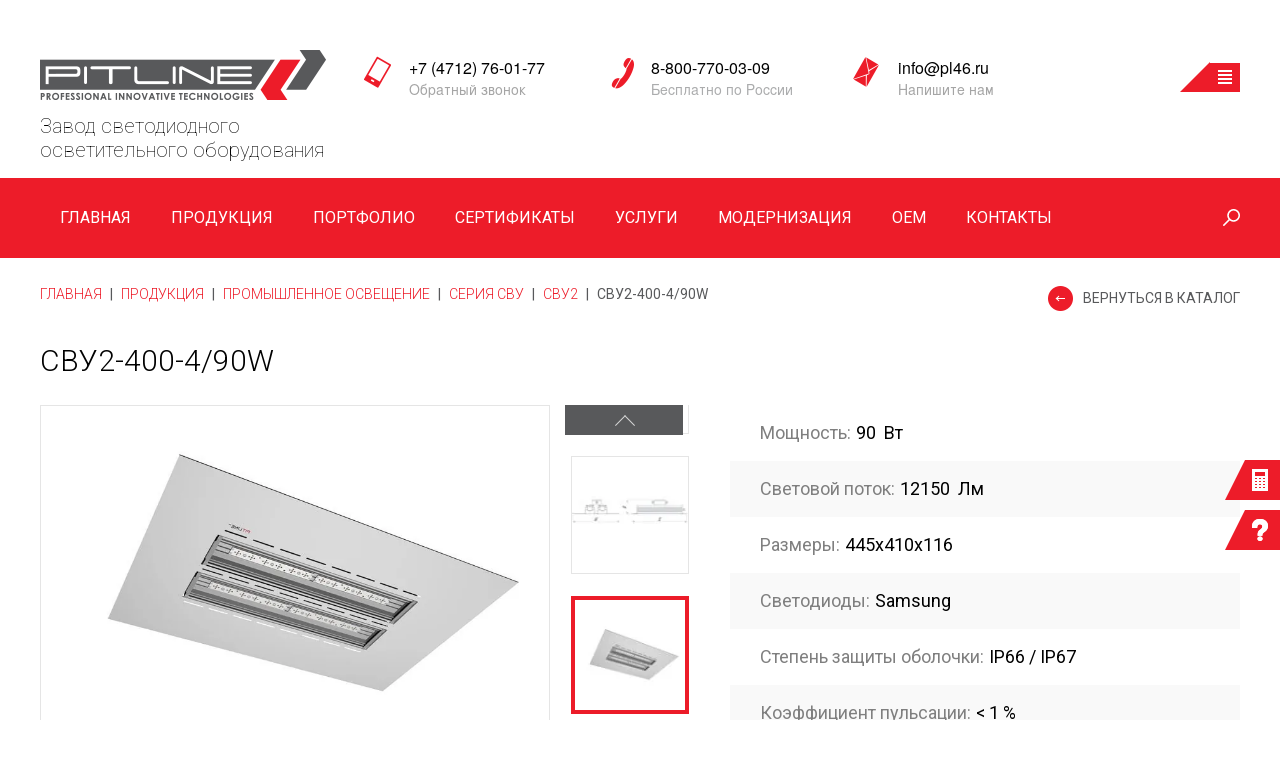

--- FILE ---
content_type: text/html; charset=utf-8
request_url: https://pl46.ru/catalog/product/svu2-400-4-90w-384
body_size: 27305
content:

	<!doctype html>
<html lang="">
    <head>
        <meta charset="utf-8">
        <meta http-equiv="X-UA-Compatible" content="IE=edge">
        <meta http-equiv="cleartype" content="on">
        <!-- Disable translation prompt
        <meta name="google" value="notranslate"> -->
        <meta name="SKYPE_TOOLBAR" content="SKYPE_TOOLBAR_PARSER_COMPATIBLE">
        <meta name="format-detection" content="telephone=no">
        <meta name="theme-color" content="#основной цвет сайта">
        <meta name="robots" content="all"/>
		<meta http-equiv="Content-Type" content="text/html; charset=UTF-8" />
		<meta name="description" content="СВУ2-400-4/90W" />
		<meta name="keywords" content="СВУ2-400-4/90W" />
		<meta name="viewport" content="width=device-width, initial-scale=1.0, maximum-scale=1.0, user-scalable=no">
		<title>СВУ2-400-4/90W</title>
        <link rel="icon" href="/favicon.ico" type="image/x-icon">
        <link rel="shortcut icon" href="/favicon.ico" type="image/x-icon">
        
        <link rel="preload" href="https://fonts.googleapis.com/css?family=Roboto+Condensed:300,300i,400,400i,700,700i&amp;subset=cyrillic,cyrillic-ext,greek,greek-ext,latin-ext,vietnamese&display=swap" as="style" />
        <link href="https://fonts.googleapis.com/css?family=Roboto+Condensed:300,300i,400,400i,700,700i&amp;subset=cyrillic,cyrillic-ext,greek,greek-ext,latin-ext,vietnamese&display=swap" rel="stylesheet">
        <link rel="preload" href="https://fonts.googleapis.com/css?family=Roboto:100,100i,300,300i,400,400i,500,500i,700,700i,900,900i&amp;subset=cyrillic,cyrillic-ext,greek,greek-ext,latin-ext,vietnamese&display=swap" as="style" />
        <link href="https://fonts.googleapis.com/css?family=Roboto:100,100i,300,300i,400,400i,500,500i,700,700i,900,900i&amp;subset=cyrillic,cyrillic-ext,greek,greek-ext,latin-ext,vietnamese&display=swap" rel="stylesheet">
        
                                
        <link rel="preload" href="/t/v1549/images/styles/plugins.min.css" as="style" />
        <link rel="stylesheet" href="/t/v1549/images/styles/plugins.min.css">
                <link rel="preload" href="/t/v1549/images/styles/app.min.css" as="style" />
        <link rel="stylesheet" href="/t/v1549/images/styles/app.min.css">
        
        		<link rel="preload" href="/shared/highslide-4.1.13/highslide.min.css" as="style" />
		<link rel="preload" href="/shared/highslide-4.1.13/highslide-full.packed.js" as="script" />
		<link rel="preload" href="/shared/flowplayer/flowplayer-3.2.9.min.js" as="script" />
		<link rel="preload" href="/shared/s3/css/calendar.css" as="style" />
		<link rel="preload" href="/shared/s3/js/lang/ru.js" as="script" />
		<link rel="preload" href="/shared/s3/js/cookie.js" as="script" />
		<link rel="preload" href="/shared/s3/js/widgets.js?v=8" as="script" />
		<link rel="preload" href="/shared/s3/js/calendar.packed.js" as="script" />
		        <link rel='stylesheet' type='text/css' href='/shared/highslide-4.1.13/highslide.min.css'/>
<script type='text/javascript' src='/shared/highslide-4.1.13/highslide-full.packed.js'></script>
<script type='text/javascript'>
hs.graphicsDir = '/shared/highslide-4.1.13/graphics/';
hs.outlineType = null;
hs.showCredits = false;
hs.lang={cssDirection:'ltr',loadingText:'Загрузка...',loadingTitle:'Кликните чтобы отменить',focusTitle:'Нажмите чтобы перенести вперёд',fullExpandTitle:'Увеличить',fullExpandText:'Полноэкранный',previousText:'Предыдущий',previousTitle:'Назад (стрелка влево)',nextText:'Далее',nextTitle:'Далее (стрелка вправо)',moveTitle:'Передвинуть',moveText:'Передвинуть',closeText:'Закрыть',closeTitle:'Закрыть (Esc)',resizeTitle:'Восстановить размер',playText:'Слайд-шоу',playTitle:'Слайд-шоу (пробел)',pauseText:'Пауза',pauseTitle:'Приостановить слайд-шоу (пробел)',number:'Изображение %1/%2',restoreTitle:'Нажмите чтобы посмотреть картинку, используйте мышь для перетаскивания. Используйте клавиши вперёд и назад'};</script>

            <!-- 46b9544ffa2e5e73c3c971fe2ede35a5 -->
            <script src='/shared/s3/js/lang/ru.js'></script>
            <script src='/shared/s3/js/common.min.js'></script>
        <link rel='stylesheet' type='text/css' href='/shared/s3/css/calendar.css' /><link rel="icon" href="/favicon.ico" type="image/x-icon">

<!--s3_require-->
<link rel="stylesheet" href="/g/basestyle/1.0.1/user/user.css" type="text/css"/>
<link rel="stylesheet" href="/g/basestyle/1.0.1/user/user.blue.css" type="text/css"/>
<script type="text/javascript" src="/g/basestyle/1.0.1/user/user.js" async></script>
<!--/s3_require-->

        
    </head>
    <body class="app-wrapper app-wrapper--product">
    	<svg xmlns="https://www.w3.org/2000/svg" class="main-svg-sprite" xmlns:xlink="https://www.w3.org/1999/xlink"><symbol viewBox="0 0 60.03 60.03" id="about1"><path d="M988.787 2371.79a30 30 0 1 1 0 42.42 29.988 29.988 0 0 1 0-42.42zm2.828 2.83a26 26 0 1 1 0 36.76 25.983 25.983 0 0 1 0-36.76zm5.657 2.82l-2.828 2.83 16.266 16.27 2.83-2.83zm9.188 16.27l2.83 2.83 11.32-11.32-2.83-2.83zm0-4.25a5.006 5.006 0 1 1 0 7.08 5.016 5.016 0 0 1 0-7.08z" transform="translate(-980 -2363)"/></symbol><symbol viewBox="0 0 24 24" id="angle-double-down"><path d="M20 11.768q0 .188-.16.333l-7.472 6.754Q12.208 19 12 19t-.368-.145L4.16 12.101Q4 11.956 4 11.768q0-.188.16-.333l.802-.724q.16-.145.368-.145t.368.145L12 16.407l6.302-5.696q.16-.145.368-.145t.368.145l.802.724q.16.145.16.333zm0-5.566q0 .189-.16.333l-7.472 6.754q-.16.145-.368.145t-.368-.145L4.16 6.535Q4 6.391 4 6.202q0-.188.16-.333l.802-.724Q5.122 5 5.33 5t.368.145L12 10.84l6.302-5.696Q18.462 5 18.67 5t.368.145l.802.724q.16.145.16.333z"/></symbol><symbol viewBox="0 0 24 24" id="angle-double-left"><path d="M13.434 18.67q0 .208-.145.368l-.724.802q-.145.16-.333.16-.188 0-.333-.16l-6.754-7.472Q5 12.208 5 12t.145-.368l6.754-7.472q.145-.16.333-.16.188 0 .333.16l.724.802q.145.16.145.368t-.145.368L7.593 12l5.696 6.302q.145.16.145.368zm5.566 0q0 .208-.145.368l-.724.802q-.145.16-.333.16-.189 0-.333-.16l-6.754-7.472q-.145-.16-.145-.368t.145-.368l6.754-7.472q.144-.16.333-.16.188 0 .333.16l.724.802q.145.16.145.368t-.145.368L13.16 12l5.696 6.302q.145.16.145.368z"/></symbol><symbol viewBox="0 0 24 24" id="angle-double-right"><path d="M13.434 12q0 .208-.145.368L6.535 19.84q-.144.16-.333.16-.188 0-.333-.16l-.724-.802Q5 18.878 5 18.67t.145-.368L10.84 12 5.145 5.698Q5 5.538 5 5.33t.145-.368l.724-.802Q6.014 4 6.202 4q.189 0 .333.16l6.754 7.472q.145.16.145.368zM19 12q0 .208-.145.368l-6.754 7.472q-.145.16-.333.16-.188 0-.333-.16l-.724-.802q-.145-.16-.145-.368t.145-.368L16.407 12l-5.696-6.302q-.145-.16-.145-.368t.145-.368l.724-.802q.145-.16.333-.16.188 0 .333.16l6.754 7.472q.145.16.145.368z"/></symbol><symbol viewBox="0 0 24 24" id="angle-double-up"><path d="M20 17.798q0 .188-.16.333l-.802.724q-.16.145-.368.145t-.368-.145L12 13.16l-6.302 5.696Q5.538 19 5.33 19t-.368-.145l-.802-.724Q4 17.986 4 17.798q0-.189.16-.333l7.472-6.754q.16-.145.368-.145t.368.145l7.472 6.754q.16.144.16.333zm0-5.566q0 .188-.16.333l-.802.724q-.16.145-.368.145t-.368-.145L12 7.593l-6.302 5.696q-.16.145-.368.145t-.368-.145l-.802-.724Q4 12.42 4 12.232q0-.188.16-.333l7.472-6.754Q11.792 5 12 5t.368.145l7.472 6.754q.16.145.16.333z"/></symbol><symbol viewBox="0 0 24 24" id="angle-down"><path d="M19 9.14q0 .179-.14.316l-6.538 6.407Q12.182 16 12 16t-.322-.137L5.14 9.456Q5 9.32 5 9.14q0-.178.14-.316l.701-.687Q5.981 8 6.164 8q.182 0 .322.137L12 13.541l5.514-5.404q.14-.137.322-.137.183 0 .323.137l.7.687q.141.138.141.316z"/></symbol><symbol viewBox="0 0 24 24" id="angle-left"><path d="M16 6.164q0 .182-.137.322L10.459 12l5.404 5.514q.137.14.137.322 0 .183-.137.323l-.687.7q-.138.141-.316.141-.179 0-.316-.14l-6.407-6.538Q8 12.182 8 12t.137-.322l6.407-6.538Q14.68 5 14.86 5q.178 0 .316.14l.687.701q.137.14.137.323z"/></symbol><symbol viewBox="0 0 24 24" id="angle-right"><path d="M16 12q0 .182-.137.322L9.456 18.86Q9.32 19 9.14 19q-.178 0-.316-.14l-.687-.701Q8 18.019 8 17.836q0-.182.137-.322L13.541 12 8.137 6.486Q8 6.346 8 6.164q0-.183.137-.323l.687-.7Q8.962 5 9.14 5q.179 0 .316.14l6.407 6.538q.137.14.137.322z"/></symbol><symbol viewBox="0 0 24 24" id="angle-up"><path d="M19 14.86q0 .178-.14.316l-.701.687q-.14.137-.323.137-.182 0-.322-.137L12 10.459l-5.514 5.404q-.14.137-.322.137-.183 0-.323-.137l-.7-.687Q5 15.038 5 14.86q0-.179.14-.316l6.538-6.407Q11.818 8 12 8t.322.137l6.538 6.407q.14.137.14.316z"/></symbol><symbol viewBox="0 0 15.719 20" id="bal"><path d="M83.256 5053.24a7.581 7.581 0 0 1 4.443-6.72 7.4 7.4 0 0 1 6.477-.15 7.611 7.611 0 0 1 4.736 6.38 6.918 6.918 0 0 1-.835 4.12 19.654 19.654 0 0 1-2.452 3.52c-1.444 1.75-2.917 3.47-4.39 5.2-.1.11-.141.12-.244 0-1.755-1.88-3.508-3.78-5.158-5.76a12.326 12.326 0 0 1-1.989-3.21 8.827 8.827 0 0 1-.588-3.38zm11.711.49a3.854 3.854 0 1 0-3.894 3.85 3.875 3.875 0 0 0 3.894-3.85z" transform="translate(-83.25 -5045.69)"/></symbol><symbol viewBox="0 0 20 20" id="mail"><circle data-name="Эллипс 3" class="kcls-1" cx="10" cy="10" r="10"/></symbol><symbol viewBox="0 0 612 612" id="search"><path d="M382.5 0C255.759 0 153 102.759 153 229.5c0 53.034 18.149 101.707 48.367 140.568L8.415 563.021A28.586 28.586 0 0 0 0 583.312a28.621 28.621 0 0 0 8.415 20.292C14 609.208 21.343 612 28.688 612s14.688-2.792 20.272-8.396l192.971-192.972C280.793 440.851 329.467 459 382.5 459 509.241 459 612 356.241 612 229.5S509.241 0 382.5 0zm0 401.625c-94.917 0-172.125-77.208-172.125-172.125S287.583 57.375 382.5 57.375 554.625 134.583 554.625 229.5 477.417 401.625 382.5 401.625z"/></symbol><symbol viewBox="0 0 20 20" id="skype"><path d="M278 5099.94v.94a1.16 1.16 0 0 0-.072.21 5.558 5.558 0 0 1-8 4.32 1.221 1.221 0 0 0-.6-.09 8.987 8.987 0 0 1-3.017-.07 9.379 9.379 0 0 1-7.633-10.4 1.645 1.645 0 0 0-.159-.99 4.337 4.337 0 0 1-.311-.92c-.09-.36-.14-.74-.208-1.11v-.47a1.792 1.792 0 0 0 .07-.28 5.533 5.533 0 0 1 4.421-4.94c.215-.04.428-.09.642-.14h.934c.071.02.142.05.214.07.583.18 1.165.35 1.75.51a.97.97 0 0 0 .411.05 9.922 9.922 0 0 1 3.217.03 9.356 9.356 0 0 1 7.726 9.87 3.741 3.741 0 0 0 .3 2.12 2.765 2.765 0 0 1 .18.68c.049.2.09.41.135.61zm-9.955 1.85a6.231 6.231 0 0 0 3.086-.69 3.226 3.226 0 0 0 1.713-3.07 3.011 3.011 0 0 0-2.036-2.87 4.472 4.472 0 0 0-.789-.26c-.788-.19-1.583-.35-2.369-.55a6.42 6.42 0 0 1-1.292-.42.961.961 0 0 1-.274-1.57 1.52 1.52 0 0 1 .511-.36 3.08 3.08 0 0 1 3.318.69 4.325 4.325 0 0 0 .509.53 1.223 1.223 0 0 0 1.515.05 1.079 1.079 0 0 0 .342-1.35 2.411 2.411 0 0 0-.9-1.09 6.442 6.442 0 0 0-6.667-.29 3.084 3.084 0 0 0-1.5 2.97 2.773 2.773 0 0 0 1.9 2.59 17.844 17.844 0 0 0 1.912.56c.76.21 1.537.36 2.286.6a1.141 1.141 0 0 1 .389 2.03 2.1 2.1 0 0 1-.661.38 2.994 2.994 0 0 1-3.4-.99 4.254 4.254 0 0 0-.628-.69 1.108 1.108 0 0 0-1.255-.08.931.931 0 0 0-.547 1.05 2.672 2.672 0 0 0 .491 1.17 4.683 4.683 0 0 0 1.293 1.02 6.346 6.346 0 0 0 3.053.64z" transform="translate(-258 -5086)"/></symbol></svg>        <!--[if lt IE 9]>
        <div class="browserupgrade">Вы используете <strong>устаревший</strong> браузер. Пожалуйста, <a href="http://browsehappy.com/">обновите ваш браузер</a> и смотрите на мир в цвете.</div>
        <![endif]-->
        <div class="fix-btn">
            <a class="fix-btn__btn fix-btn__btn--top" href="/kalkulyator-vygody"></a>
            <!-- <= btn -->
                        <!-- <= btn -->
            <a class="fix-btn__btn fix-btn__btn--bot" href="#modal-mail"></a>
            <!-- <= btn -->
        </div>
        <!-- /fix-btn -->
        <header class="app-header app-header--inner">
        	
        	<div class="mob-panel">
        		<div class="mob-panel__section">
        			
        			<div class="mob-panel__logo">
                        <a href="/">
                    		<img src="/thumb/2/Kbh6AaP6YlRc7kJ_HWGvGg/r/d/logo.png" alt="">
                    	</a>
                    	<span class="mob-panel__descr">
                    		Завод светодиодного осветительного
оборудования
                    	</span>
                    </div>
                    <!-- <= logo -->
        			
        			<div class="mob-contacts">
        				<div class="mob-contacts__items">
        					<div class="mob-contacts__item">
        						<div class="mob-contacts__icon mob-contacts__icon--phone-mob">
        							<img src="/t/v1549/images/img/phone-mob-ico.png" alt="">
        						</div>
        						<div class="mob-contacts__text">
        							<div>Обратный звонок</div>
        							<a href="tel:+7 (4712) 76-01-77">+7 (4712) 76-01-77</a>
    							</div>
        					</div>
        					<div class="mob-contacts__item">
        						<div class="mob-contacts__icon mob-contacts__icon--phone-loc">
        							<img src="/t/v1549/images/img/phone-ico.png" alt="">
        						</div>
        						<div class="mob-contacts__text">
        							<div>Бесплатно по России</div>
        							<a href="tel:8-800-770-03-09">8-800-770-03-09</a>
    							</div>
        					</div>
        					<div class="mob-contacts__item">
        						<div class="mob-contacts__icon mob-contacts__icon--mail">
        							<img src="/t/v1549/images/img/mail-ico.png" alt="">
        						</div>
        						<div class="mob-contacts__text">
        							<div>Напишите нам</div>
        							<a href="mailto:info@pl46.ru">info@pl46.ru</a>
    							</div>
        					</div>
        				</div>
        			</div>
        		<div class="hamburger hamburger--spin">
				    <div class="hamburger-box">
				      	<div class="hamburger-inner"></div>
				    </div>
		 	 	</div>
		 	 	
		 	 	<div class="mob-menu-overlay">
		          <div class="mob-menu-wrp">
		            <div class="mob-top-menu"></div>
		            <div class="mob-main-menu"></div>
		          </div>
		        </div>
		 	 	
        		</div>
        		
        	</div>
        	
            <div class="company">
                <div class="site-content company__section">
                    <div class="company__logo">
                        <a href="/">
                        	                        		<img src="/thumb/2/s2f7XJSWPlVZdcRgdRTvug/r/d/logo2.png" alt="">
                        	                    	</a>
                    	<div class="company__descr">Завод светодиодного осветительного
оборудования</div>
                    </div>
                    <!-- <= logo -->
                    <div class="company__information company__information--inner">
                        <div class="company__item--phone-mob">
                            <div class="company__label company__label--mod">
                            	<a href="#">+7 (4712) 76-01-77</a>
                        	</div>
                            <!-- <= label -->
                            <div class="company__text company__text--mod">
                            	<a href="#modal-callback">Обратный звонок</a>
                        	</div>
                            <!-- <= text -->
                        </div>
                        <!-- <= item -->
                        <div class="company__item--phone-loc">
                            <div class="company__label company__label--mod">
                            	<a href="#">8-800-770-03-09</a>
                        	</div>
                            <!-- <= label -->
                            <div class="company__text company__text--mod">Бесплатно по России</div>
                            <!-- <= text -->
                        </div>
                        <!-- <= item -->
                        <div class="company__item--mail">
                            <div class="company__label company__label--mod">
                            	<a href="mailto:info@pl46.ru">info@pl46.ru</a>
                        	</div>
                            <!-- <= label -->
                            <div class="company__text company__text--mod">
                            	<a href="#modal-mail">Напишите нам</a>
                        	</div>
                            <!-- <= text -->
                        </div>
                        <!-- <= item -->
                        <div class="company__item company__item--btn">
                        	
                        	<div class="company__menu-hover">
                        		<ul class="company__menu-list">
                        			                        				<li><a href="/o-kompanii">О компании</a></li>
                        			                        				<li><a href="/dostavka">Доставка</a></li>
                        			                        				<li><a href="/novosty">Новости</a></li>
                        			                        				<li><a href="/blagodarnosti">Благодарности</a></li>
                        			                        				<li><a href="/poleznaya-informatsiya">Полезная информация</a></li>
                        			                        				<li><a href="/partnery">Партнёры</a></li>
                        			                        				<li><a href="/proizvodstvo">Производство</a></li>
                        			                        				<li><a href="/tekhnologii">Технологии</a></li>
                        			                        		</ul>
                        	</div>
                        	
                            <div class="company__btn">
                                <div class="company__arr"></div>
                                <!-- <= arr -->
                            </div>
                            <!-- <= btn -->
                        </div>
                        <!-- <= item -->
                    </div>
                    <!-- <= information -->
                </div>
                <!-- <= section -->
            </div>
            <!-- /company -->
                        <!-- /main-slider -->
            <div class="navigation navigation--inner">
                <div class="site-content">
                    <ul class="navigation__list">
                    	                    		                        	<li class="js_first_level ">
                        		<a href="/glavnaya">Главная</a>
                    			                    			
                    			                    			<ul class="level-2" style="display:none;">
                    			                    				                    			                    				                    			                    				                    			                    				                    			                    				                    			                    				                    			                    				                    			                    				                    			                    				                    			                    				                    			                    				                    			                    				                    			                    				                    			                    				                    			                    				                    			                    				                    			                    				                    			                    				                    			                    				                    			                    				                    			                    				                    			                    				                    			                    			</ul>
                    			                    			
                    		</li>
                    		                                            		                        	<li class="js_first_level ">
                        		<a href="/catalog">Продукция</a>
                    			                    				<!-- Категории магазина -->
                    				<ul style="display:none;">
                    					                    						                						                    						                    							<li>
                    								<a href="/magazin/folder/ulichnoye-osveshcheniye">Уличное освещение</a>
                    								<ul>
	                    									                    										                    									                    										                    									                    										                    										<li>
	                    											<a href="/catalog/folder/seriya-svetilnikov-sku">Серия СКУ</a>
				                    								
				                    								<ul>
					                    													                    														                    													                    														                    													                    														                    													                    														                    										<li>
					                    											<a href="/catalog/folder/sku1">СКУ1</a>
					                    										</li>
					                    														                    													                    														                    										<li>
					                    											<a href="/catalog/folder/sku2">СКУ2</a>
					                    										</li>
					                    														                    													                    														                    										<li>
					                    											<a href="/catalog/folder/sku3">СКУ3</a>
					                    										</li>
					                    														                    													                    														                    													                    														                    													                    														                    													                    														                    													                    														                    													                    														                    													                    														                    													                    														                    													                    														                    													                    														                    													                    														                    													                    														                    													                    														                    													                    														                    													                    														                    													                    														                    													                    														                    													                    														                    													                    														                    													                    														                    													                    														                    													                    														                    													                    														                    													                    														                    													                    														                    													                    														                    													                    														                    													                    														                    													                    														                    													                    														                    													                    														                    													                    														                    													                    														                    													                    														                    													                    														                    													                    														                    													                    														                    													                    														                    													                    														                    													                    														                    													                    														                    													                    														                    													                    														                    													                    														                    													                    														                    													                    														                    													                    														                    													                    														                    													                    														                    													                    														                    													                    														                    													                    														                    													                    														                    													                    														                    													                    														                    													                    														                    													                    														                    													                    														                    													                    														                    													                    														                    													                    														                    													                    														                    													                    														                    													                    														                    													                    														                    													                    														                    													                    														                    													                    														                    													                    														                    													                    														                    													                    														                    													                    														                    													                    														                    													                    														                    													                    														                    													                    														                    													                    														                    													                    														                    													                    														                    													                    														                    													                    														                    													                    														                    													                    														                    													                    														                    													                    														                    													                    														                    													                    							</ul>
					                    							
	                    										</li>
	                    										                    									                    										                    									                    										                    									                    										                    									                    										                    										<li>
	                    											<a href="/catalog/folder/seriya-sku-l">Серия СКУ-Л</a>
				                    								
				                    								<ul>
					                    													                    														                    													                    														                    													                    														                    													                    														                    													                    														                    													                    														                    													                    														                    													                    														                    										<li>
					                    											<a href="/catalog/folder/sku1-l">СКУ1-Л</a>
					                    										</li>
					                    														                    													                    														                    										<li>
					                    											<a href="/catalog/folder/sku2-l">СКУ2-Л</a>
					                    										</li>
					                    														                    													                    														                    										<li>
					                    											<a href="/catalog/folder/sku3-l">СКУ3-Л</a>
					                    										</li>
					                    														                    													                    														                    													                    														                    													                    														                    													                    														                    													                    														                    													                    														                    													                    														                    													                    														                    													                    														                    													                    														                    													                    														                    													                    														                    													                    														                    													                    														                    													                    														                    													                    														                    													                    														                    													                    														                    													                    														                    													                    														                    													                    														                    													                    														                    													                    														                    													                    														                    													                    														                    													                    														                    													                    														                    													                    														                    													                    														                    													                    														                    													                    														                    													                    														                    													                    														                    													                    														                    													                    														                    													                    														                    													                    														                    													                    														                    													                    														                    													                    														                    													                    														                    													                    														                    													                    														                    													                    														                    													                    														                    													                    														                    													                    														                    													                    														                    													                    														                    													                    														                    													                    														                    													                    														                    													                    														                    													                    														                    													                    														                    													                    														                    													                    														                    													                    														                    													                    														                    													                    														                    													                    														                    													                    														                    													                    														                    													                    														                    													                    														                    													                    														                    													                    														                    													                    														                    													                    														                    													                    														                    													                    														                    													                    														                    													                    														                    													                    														                    													                    														                    													                    														                    													                    														                    													                    														                    													                    														                    													                    														                    													                    														                    													                    														                    													                    							</ul>
					                    							
	                    										</li>
	                    										                    									                    										                    									                    										                    									                    										                    									                    										                    										<li>
	                    											<a href="/catalog/folder/seriya-svetilnikov-sbu">Серия СБУ</a>
				                    								
				                    								<ul>
					                    													                    														                    													                    														                    													                    														                    													                    														                    													                    														                    													                    														                    													                    														                    													                    														                    													                    														                    													                    														                    													                    														                    													                    														                    										<li>
					                    											<a href="/catalog/folder/sbu1">СБУ1</a>
					                    										</li>
					                    														                    													                    														                    										<li>
					                    											<a href="/catalog/folder/sbu2">СБУ2</a>
					                    										</li>
					                    														                    													                    														                    										<li>
					                    											<a href="/catalog/folder/sbu3">СБУ3</a>
					                    										</li>
					                    														                    													                    														                    													                    														                    													                    														                    													                    														                    													                    														                    													                    														                    													                    														                    													                    														                    													                    														                    													                    														                    													                    														                    													                    														                    													                    														                    													                    														                    													                    														                    													                    														                    													                    														                    													                    														                    													                    														                    													                    														                    													                    														                    													                    														                    													                    														                    													                    														                    													                    														                    													                    														                    													                    														                    													                    														                    													                    														                    													                    														                    													                    														                    													                    														                    													                    														                    													                    														                    													                    														                    													                    														                    													                    														                    													                    														                    													                    														                    													                    														                    													                    														                    													                    														                    													                    														                    													                    														                    													                    														                    													                    														                    													                    														                    													                    														                    													                    														                    													                    														                    													                    														                    													                    														                    													                    														                    													                    														                    													                    														                    													                    														                    													                    														                    													                    														                    													                    														                    													                    														                    													                    														                    													                    														                    													                    														                    													                    														                    													                    														                    													                    														                    													                    														                    													                    														                    													                    														                    													                    														                    													                    														                    													                    														                    													                    														                    													                    														                    													                    														                    													                    														                    													                    														                    													                    														                    													                    							</ul>
					                    							
	                    										</li>
	                    										                    									                    										                    									                    										                    									                    										                    									                    										                    										<li>
	                    											<a href="/catalog/folder/seriya-sbu">Серия СБУ-Л</a>
				                    								
				                    								<ul>
					                    													                    														                    													                    														                    													                    														                    													                    														                    													                    														                    													                    														                    													                    														                    													                    														                    													                    														                    													                    														                    													                    														                    													                    														                    													                    														                    													                    														                    													                    														                    													                    														                    										<li>
					                    											<a href="/catalog/folder/sbu1-l">СБУ1-Л</a>
					                    										</li>
					                    														                    													                    														                    										<li>
					                    											<a href="/catalog/folder/sbu2-l">СБУ2-Л</a>
					                    										</li>
					                    														                    													                    														                    										<li>
					                    											<a href="/catalog/folder/sbu3-l">СБУ3-Л</a>
					                    										</li>
					                    														                    													                    														                    													                    														                    													                    														                    													                    														                    													                    														                    													                    														                    													                    														                    													                    														                    													                    														                    													                    														                    													                    														                    													                    														                    													                    														                    													                    														                    													                    														                    													                    														                    													                    														                    													                    														                    													                    														                    													                    														                    													                    														                    													                    														                    													                    														                    													                    														                    													                    														                    													                    														                    													                    														                    													                    														                    													                    														                    													                    														                    													                    														                    													                    														                    													                    														                    													                    														                    													                    														                    													                    														                    													                    														                    													                    														                    													                    														                    													                    														                    													                    														                    													                    														                    													                    														                    													                    														                    													                    														                    													                    														                    													                    														                    													                    														                    													                    														                    													                    														                    													                    														                    													                    														                    													                    														                    													                    														                    													                    														                    													                    														                    													                    														                    													                    														                    													                    														                    													                    														                    													                    														                    													                    														                    													                    														                    													                    														                    													                    														                    													                    														                    													                    														                    													                    														                    													                    														                    													                    														                    													                    														                    													                    														                    													                    														                    													                    														                    													                    							</ul>
					                    							
	                    										</li>
	                    										                    									                    										                    									                    										                    									                    										                    									                    										                    										<li>
	                    											<a href="/catalog/folder/seriya-svetilnikov-svu">Серия СВУ</a>
				                    								
				                    								<ul>
					                    													                    														                    													                    														                    													                    														                    													                    														                    													                    														                    													                    														                    													                    														                    													                    														                    													                    														                    													                    														                    													                    														                    													                    														                    													                    														                    													                    														                    													                    														                    													                    														                    													                    														                    													                    														                    													                    														                    													                    														                    										<li>
					                    											<a href="/catalog/folder/svu1">СВУ1</a>
					                    										</li>
					                    														                    													                    														                    										<li>
					                    											<a href="/catalog/folder/svu2">СВУ2</a>
					                    										</li>
					                    														                    													                    														                    										<li>
					                    											<a href="/catalog/folder/svu3">СВУ3</a>
					                    										</li>
					                    														                    													                    														                    													                    														                    													                    														                    													                    														                    													                    														                    													                    														                    													                    														                    													                    														                    													                    														                    													                    														                    													                    														                    													                    														                    													                    														                    													                    														                    													                    														                    													                    														                    													                    														                    													                    														                    													                    														                    													                    														                    													                    														                    													                    														                    													                    														                    													                    														                    													                    														                    													                    														                    													                    														                    													                    														                    													                    														                    													                    														                    													                    														                    													                    														                    													                    														                    													                    														                    													                    														                    													                    														                    													                    														                    													                    														                    													                    														                    													                    														                    													                    														                    													                    														                    													                    														                    													                    														                    													                    														                    													                    														                    													                    														                    													                    														                    													                    														                    													                    														                    													                    														                    													                    														                    													                    														                    													                    														                    													                    														                    													                    														                    													                    														                    													                    														                    													                    														                    													                    														                    													                    														                    													                    														                    													                    														                    													                    														                    													                    														                    													                    														                    													                    														                    													                    														                    													                    														                    													                    														                    													                    							</ul>
					                    							
	                    										</li>
	                    										                    									                    										                    									                    										                    									                    										                    									                    										                    										<li>
	                    											<a href="/catalog/folder/seriya-sbu-tl">Серия СБУ-ТЛ</a>
				                    								
				                    								<ul>
					                    													                    														                    													                    														                    													                    														                    													                    														                    													                    														                    													                    														                    													                    														                    													                    														                    													                    														                    													                    														                    													                    														                    													                    														                    													                    														                    													                    														                    													                    														                    													                    														                    													                    														                    													                    														                    													                    														                    													                    														                    													                    														                    													                    														                    													                    														                    													                    														                    										<li>
					                    											<a href="/catalog/folder/sbu1-tl">СБУ1-ТЛ</a>
					                    										</li>
					                    														                    													                    														                    										<li>
					                    											<a href="/catalog/folder/sbu2-tl">СБУ2-ТЛ</a>
					                    										</li>
					                    														                    													                    														                    										<li>
					                    											<a href="/catalog/folder/sbu3-tl">СБУ3-ТЛ</a>
					                    										</li>
					                    														                    													                    														                    													                    														                    													                    														                    													                    														                    													                    														                    													                    														                    													                    														                    													                    														                    													                    														                    													                    														                    													                    														                    													                    														                    													                    														                    													                    														                    													                    														                    													                    														                    													                    														                    													                    														                    													                    														                    													                    														                    													                    														                    													                    														                    													                    														                    													                    														                    													                    														                    													                    														                    													                    														                    													                    														                    													                    														                    													                    														                    													                    														                    													                    														                    													                    														                    													                    														                    													                    														                    													                    														                    													                    														                    													                    														                    													                    														                    													                    														                    													                    														                    													                    														                    													                    														                    													                    														                    													                    														                    													                    														                    													                    														                    													                    														                    													                    														                    													                    														                    													                    														                    													                    														                    													                    														                    													                    														                    													                    														                    													                    														                    													                    														                    													                    														                    													                    														                    													                    														                    													                    														                    													                    														                    													                    														                    													                    														                    													                    														                    													                    														                    													                    							</ul>
					                    							
	                    										</li>
	                    										                    									                    										                    									                    										                    									                    										                    									                    										                    										<li>
	                    											<a href="/catalog/folder/seriya-svetilnikov-sku-tl">Серия СКУ-ТЛ</a>
				                    								
				                    								<ul>
					                    													                    														                    													                    														                    													                    														                    													                    														                    													                    														                    													                    														                    													                    														                    													                    														                    													                    														                    													                    														                    													                    														                    													                    														                    													                    														                    													                    														                    													                    														                    													                    														                    													                    														                    													                    														                    													                    														                    													                    														                    													                    														                    													                    														                    													                    														                    													                    														                    													                    														                    													                    														                    													                    														                    													                    														                    										<li>
					                    											<a href="/catalog/folder/sku1-tl">СКУ1-ТЛ</a>
					                    										</li>
					                    														                    													                    														                    										<li>
					                    											<a href="/catalog/folder/sku3-tl">СКУ3-ТЛ</a>
					                    										</li>
					                    														                    													                    														                    													                    														                    													                    														                    													                    														                    													                    														                    													                    														                    													                    														                    													                    														                    													                    														                    													                    														                    													                    														                    													                    														                    													                    														                    													                    														                    													                    														                    													                    														                    													                    														                    													                    														                    													                    														                    													                    														                    													                    														                    													                    														                    													                    														                    													                    														                    													                    														                    													                    														                    													                    														                    													                    														                    													                    														                    													                    														                    													                    														                    													                    														                    													                    														                    													                    														                    													                    														                    													                    														                    													                    														                    													                    														                    													                    														                    													                    														                    													                    														                    													                    														                    													                    														                    													                    														                    													                    														                    													                    														                    													                    														                    													                    														                    													                    														                    													                    														                    													                    														                    													                    														                    													                    														                    													                    														                    													                    														                    													                    														                    													                    														                    													                    														                    													                    														                    													                    														                    													                    														                    													                    														                    													                    														                    													                    							</ul>
					                    							
	                    										</li>
	                    										                    									                    										                    									                    										                    									                    										                    									                    										                    									                    										                    									                    										                    									                    										                    									                    										                    									                    										                    									                    										                    									                    										                    									                    										                    									                    										                    									                    										                    									                    										                    									                    										                    									                    										                    									                    										                    									                    										                    									                    										                    									                    										                    									                    										                    									                    										                    									                    										                    									                    										                    									                    										                    									                    										                    									                    										                    									                    										                    									                    										                    									                    										                    									                    										                    									                    										                    									                    										                    									                    										                    									                    										                    									                    										                    									                    										                    									                    										                    									                    										                    									                    										                    									                    										                    									                    										                    									                    										                    									                    										                    									                    										                    									                    										                    									                    										                    									                    										                    									                    										                    									                    										                    									                    										                    									                    										                    									                    										                    									                    										                    									                    										                    									                    										                    									                    										                    									                    										                    									                    										                    									                    										                    									                    										                    									                    										                    									                    										                    									                    										                    									                    							</ul>
                								</li>
                    						                						                    						                						                    						                						                    						                						                    						                						                    						                						                    						                						                    						                						                    						                						                    						                						                    						                						                    						                						                    						                						                    						                						                    						                						                    						                						                    						                						                    						                						                    						                						                    						                						                    						                						                    						                						                    						                						                    						                						                    						                						                    						                						                    						                						                    						                						                    						                    							<li>
                    								<a href="/magazin/folder/promyshlennoye-osveshcheniye">Промышленное освещение</a>
                    								<ul>
	                    									                    										                    									                    										                    									                    										                    									                    										                    									                    										                    									                    										                    									                    										                    									                    										                    									                    										                    									                    										                    									                    										                    									                    										                    									                    										                    									                    										                    									                    										                    									                    										                    									                    										                    									                    										                    									                    										                    									                    										                    									                    										                    									                    										                    									                    										                    									                    										                    									                    										                    									                    										                    									                    										                    									                    										                    									                    										                    									                    										                    									                    										                    										<li>
	                    											<a href="/catalog/folder/seriya-sdp">Серия СДП</a>
				                    								
				                    								<ul>
					                    													                    														                    													                    														                    													                    														                    													                    														                    													                    														                    													                    														                    													                    														                    													                    														                    													                    														                    													                    														                    													                    														                    													                    														                    													                    														                    													                    														                    													                    														                    													                    														                    													                    														                    													                    														                    													                    														                    													                    														                    													                    														                    													                    														                    													                    														                    													                    														                    													                    														                    													                    														                    													                    														                    													                    														                    													                    														                    													                    														                    													                    														                    													                    														                    													                    														                    													                    														                    													                    														                    													                    														                    													                    														                    													                    														                    													                    														                    													                    														                    													                    														                    													                    														                    													                    														                    													                    														                    													                    														                    													                    														                    													                    														                    													                    														                    													                    														                    													                    														                    													                    														                    													                    														                    													                    														                    													                    														                    													                    														                    													                    														                    													                    														                    													                    														                    													                    														                    													                    														                    													                    														                    													                    														                    													                    														                    													                    														                    													                    														                    													                    														                    													                    														                    													                    														                    													                    														                    													                    														                    													                    														                    													                    														                    													                    														                    													                    														                    													                    														                    													                    														                    													                    														                    													                    														                    													                    														                    													                    														                    													                    														                    													                    														                    													                    														                    													                    														                    													                    														                    													                    														                    													                    														                    													                    														                    													                    														                    													                    														                    													                    														                    													                    														                    													                    							</ul>
					                    							
	                    										</li>
	                    										                    									                    										                    										<li>
	                    											<a href="/catalog/folder/seriya-spp">Серия СПП</a>
				                    								
				                    								<ul>
					                    													                    														                    													                    														                    													                    														                    													                    														                    													                    														                    													                    														                    													                    														                    													                    														                    													                    														                    													                    														                    													                    														                    													                    														                    													                    														                    													                    														                    													                    														                    													                    														                    													                    														                    													                    														                    													                    														                    													                    														                    													                    														                    													                    														                    													                    														                    													                    														                    													                    														                    													                    														                    													                    														                    													                    														                    													                    														                    													                    														                    													                    														                    													                    														                    													                    														                    										<li>
					                    											<a href="/catalog/folder/spp-3">СПП 3</a>
					                    										</li>
					                    														                    													                    														                    										<li>
					                    											<a href="/catalog/folder/spp-2">СПП 2</a>
					                    										</li>
					                    														                    													                    														                    										<li>
					                    											<a href="/catalog/folder/spp1">СПП 1</a>
					                    										</li>
					                    														                    													                    														                    													                    														                    													                    														                    													                    														                    													                    														                    													                    														                    													                    														                    													                    														                    													                    														                    													                    														                    													                    														                    													                    														                    													                    														                    													                    														                    													                    														                    													                    														                    													                    														                    													                    														                    													                    														                    													                    														                    													                    														                    													                    														                    													                    														                    													                    														                    													                    														                    													                    														                    													                    														                    													                    														                    													                    														                    													                    														                    													                    														                    													                    														                    													                    														                    													                    														                    													                    														                    													                    														                    													                    														                    													                    														                    													                    														                    													                    														                    													                    														                    													                    														                    													                    														                    													                    														                    													                    														                    													                    														                    													                    														                    													                    														                    													                    														                    													                    														                    													                    														                    													                    														                    													                    														                    													                    														                    													                    														                    													                    														                    													                    														                    													                    							</ul>
					                    							
	                    										</li>
	                    										                    									                    										                    									                    										                    									                    										                    									                    										                    										<li>
	                    											<a href="/catalog/folder/seriya-ssp">Серия ССП</a>
				                    								
				                    								<ul>
					                    													                    														                    													                    														                    													                    														                    													                    														                    													                    														                    													                    														                    													                    														                    													                    														                    													                    														                    													                    														                    													                    														                    													                    														                    													                    														                    													                    														                    													                    														                    													                    														                    													                    														                    													                    														                    													                    														                    													                    														                    													                    														                    													                    														                    													                    														                    													                    														                    													                    														                    													                    														                    													                    														                    													                    														                    													                    														                    													                    														                    													                    														                    													                    														                    													                    														                    													                    														                    													                    														                    													                    														                    													                    														                    													                    														                    													                    														                    													                    														                    													                    														                    													                    														                    													                    														                    													                    														                    													                    														                    													                    														                    													                    														                    													                    														                    													                    														                    													                    														                    													                    														                    													                    														                    													                    														                    													                    														                    													                    														                    													                    														                    													                    														                    													                    														                    													                    														                    													                    														                    													                    														                    													                    														                    													                    														                    													                    														                    													                    														                    													                    														                    													                    														                    													                    														                    													                    														                    													                    														                    													                    														                    													                    														                    													                    														                    													                    														                    													                    														                    													                    														                    													                    														                    													                    														                    													                    														                    													                    														                    													                    														                    													                    														                    													                    														                    													                    														                    													                    														                    													                    														                    													                    														                    													                    														                    													                    														                    													                    														                    													                    														                    													                    														                    													                    							</ul>
					                    							
	                    										</li>
	                    										                    									                    										                    										<li>
	                    											<a href="/catalog/folder/seriya-svu">Серия СВУ</a>
				                    								
				                    								<ul>
					                    													                    														                    													                    														                    													                    														                    													                    														                    													                    														                    													                    														                    													                    														                    													                    														                    													                    														                    													                    														                    													                    														                    													                    														                    													                    														                    													                    														                    													                    														                    													                    														                    													                    														                    													                    														                    													                    														                    													                    														                    													                    														                    													                    														                    													                    														                    													                    														                    													                    														                    													                    														                    													                    														                    													                    														                    													                    														                    													                    														                    													                    														                    													                    														                    													                    														                    													                    														                    													                    														                    													                    														                    													                    														                    													                    														                    										<li>
					                    											<a href="/catalog/folder/svu1-red">СВУ1</a>
					                    										</li>
					                    														                    													                    														                    										<li>
					                    											<a href="/catalog/folder/svu2-red">СВУ2</a>
					                    										</li>
					                    														                    													                    														                    										<li>
					                    											<a href="/catalog/folder/svu3-red">СВУ3</a>
					                    										</li>
					                    														                    													                    														                    													                    														                    													                    														                    													                    														                    													                    														                    													                    														                    													                    														                    													                    														                    													                    														                    													                    														                    													                    														                    													                    														                    													                    														                    													                    														                    													                    														                    													                    														                    													                    														                    													                    														                    													                    														                    													                    														                    													                    														                    													                    														                    													                    														                    													                    														                    													                    														                    													                    														                    													                    														                    													                    														                    													                    														                    													                    														                    													                    														                    													                    														                    													                    														                    													                    														                    													                    														                    													                    														                    													                    														                    													                    														                    													                    														                    													                    														                    													                    														                    													                    														                    													                    														                    													                    														                    													                    														                    													                    														                    													                    														                    													                    														                    													                    														                    													                    														                    													                    														                    													                    														                    													                    							</ul>
					                    							
	                    										</li>
	                    										                    									                    										                    									                    										                    									                    										                    									                    										                    										<li>
	                    											<a href="/catalog/folder/spp-n">СПП-Н</a>
				                    								
				                    								<ul>
					                    													                    														                    													                    														                    													                    														                    													                    														                    													                    														                    													                    														                    													                    														                    													                    														                    													                    														                    													                    														                    													                    														                    													                    														                    													                    														                    													                    														                    													                    														                    													                    														                    													                    														                    													                    														                    													                    														                    													                    														                    													                    														                    													                    														                    													                    														                    													                    														                    													                    														                    													                    														                    													                    														                    													                    														                    													                    														                    													                    														                    													                    														                    													                    														                    													                    														                    													                    														                    													                    														                    													                    														                    													                    														                    													                    														                    													                    														                    													                    														                    													                    														                    													                    														                    													                    														                    													                    														                    													                    														                    													                    														                    													                    														                    													                    														                    													                    														                    													                    														                    													                    														                    													                    														                    													                    														                    													                    														                    													                    														                    													                    														                    													                    														                    													                    														                    													                    														                    													                    														                    													                    														                    													                    														                    													                    														                    													                    														                    													                    														                    													                    														                    													                    														                    													                    														                    													                    														                    													                    														                    													                    														                    													                    														                    													                    														                    													                    														                    													                    														                    													                    														                    													                    														                    													                    														                    													                    														                    													                    														                    													                    														                    													                    														                    													                    														                    													                    														                    													                    														                    													                    														                    													                    														                    													                    														                    													                    														                    													                    														                    													                    														                    													                    														                    													                    							</ul>
					                    							
	                    										</li>
	                    										                    									                    										                    										<li>
	                    											<a href="/catalog/folder/seriya-spp1">СПП 1</a>
				                    								
				                    								<ul>
					                    													                    														                    													                    														                    													                    														                    													                    														                    													                    														                    													                    														                    													                    														                    													                    														                    													                    														                    													                    														                    													                    														                    													                    														                    													                    														                    													                    														                    													                    														                    													                    														                    													                    														                    													                    														                    													                    														                    													                    														                    													                    														                    													                    														                    													                    														                    													                    														                    													                    														                    													                    														                    													                    														                    													                    														                    													                    														                    													                    														                    													                    														                    													                    														                    													                    														                    													                    														                    													                    														                    													                    														                    													                    														                    													                    														                    													                    														                    													                    														                    													                    														                    													                    														                    													                    														                    													                    														                    													                    														                    													                    														                    													                    														                    													                    														                    													                    														                    													                    														                    													                    														                    													                    														                    													                    														                    													                    														                    													                    														                    													                    														                    													                    														                    													                    														                    													                    														                    													                    														                    													                    														                    													                    														                    													                    														                    													                    														                    													                    														                    													                    														                    													                    														                    													                    														                    													                    														                    													                    														                    													                    														                    													                    														                    													                    														                    													                    														                    													                    														                    													                    														                    													                    														                    													                    														                    													                    														                    													                    														                    													                    														                    													                    														                    													                    														                    													                    														                    													                    														                    													                    														                    													                    														                    													                    														                    													                    														                    													                    														                    													                    														                    													                    														                    													                    							</ul>
					                    							
	                    										</li>
	                    										                    									                    										                    										<li>
	                    											<a href="/catalog/folder/seriya-spp-2">СПП 2</a>
				                    								
				                    								<ul>
					                    													                    														                    													                    														                    													                    														                    													                    														                    													                    														                    													                    														                    													                    														                    													                    														                    													                    														                    													                    														                    													                    														                    													                    														                    													                    														                    													                    														                    													                    														                    													                    														                    													                    														                    													                    														                    													                    														                    													                    														                    													                    														                    													                    														                    													                    														                    													                    														                    													                    														                    													                    														                    													                    														                    													                    														                    													                    														                    													                    														                    													                    														                    													                    														                    													                    														                    													                    														                    													                    														                    													                    														                    													                    														                    													                    														                    													                    														                    													                    														                    													                    														                    													                    														                    													                    														                    													                    														                    													                    														                    													                    														                    													                    														                    													                    														                    													                    														                    													                    														                    													                    														                    													                    														                    													                    														                    													                    														                    													                    														                    													                    														                    													                    														                    													                    														                    													                    														                    													                    														                    													                    														                    													                    														                    													                    														                    													                    														                    													                    														                    													                    														                    													                    														                    													                    														                    													                    														                    													                    														                    													                    														                    													                    														                    													                    														                    													                    														                    													                    														                    													                    														                    													                    														                    													                    														                    													                    														                    													                    														                    													                    														                    													                    														                    													                    														                    													                    														                    													                    														                    													                    														                    													                    														                    													                    														                    													                    														                    													                    														                    													                    														                    													                    														                    													                    							</ul>
					                    							
	                    										</li>
	                    										                    									                    										                    										<li>
	                    											<a href="/catalog/folder/seriya-spp-3">СПП 3</a>
				                    								
				                    								<ul>
					                    													                    														                    													                    														                    													                    														                    													                    														                    													                    														                    													                    														                    													                    														                    													                    														                    													                    														                    													                    														                    													                    														                    													                    														                    													                    														                    													                    														                    													                    														                    													                    														                    													                    														                    													                    														                    													                    														                    													                    														                    													                    														                    													                    														                    													                    														                    													                    														                    													                    														                    													                    														                    													                    														                    													                    														                    													                    														                    													                    														                    													                    														                    													                    														                    													                    														                    													                    														                    													                    														                    													                    														                    													                    														                    													                    														                    													                    														                    													                    														                    													                    														                    													                    														                    													                    														                    													                    														                    													                    														                    													                    														                    													                    														                    													                    														                    													                    														                    													                    														                    													                    														                    													                    														                    													                    														                    													                    														                    													                    														                    													                    														                    													                    														                    													                    														                    													                    														                    													                    														                    													                    														                    													                    														                    													                    														                    													                    														                    													                    														                    													                    														                    													                    														                    													                    														                    													                    														                    													                    														                    													                    														                    													                    														                    													                    														                    													                    														                    													                    														                    													                    														                    													                    														                    													                    														                    													                    														                    													                    														                    													                    														                    													                    														                    													                    														                    													                    														                    													                    														                    													                    														                    													                    														                    													                    														                    													                    														                    													                    														                    													                    														                    													                    														                    													                    							</ul>
					                    							
	                    										</li>
	                    										                    									                    										                    										<li>
	                    											<a href="/catalog/folder/seriya-svu-1">СВУ 1</a>
				                    								
				                    								<ul>
					                    													                    														                    													                    														                    													                    														                    													                    														                    													                    														                    													                    														                    													                    														                    													                    														                    													                    														                    													                    														                    													                    														                    													                    														                    													                    														                    													                    														                    													                    														                    													                    														                    													                    														                    													                    														                    													                    														                    													                    														                    													                    														                    													                    														                    													                    														                    													                    														                    													                    														                    													                    														                    													                    														                    													                    														                    													                    														                    													                    														                    													                    														                    													                    														                    													                    														                    													                    														                    													                    														                    													                    														                    													                    														                    													                    														                    													                    														                    													                    														                    													                    														                    													                    														                    													                    														                    													                    														                    													                    														                    													                    														                    													                    														                    													                    														                    													                    														                    													                    														                    													                    														                    													                    														                    													                    														                    													                    														                    													                    														                    													                    														                    													                    														                    													                    														                    													                    														                    													                    														                    													                    														                    													                    														                    													                    														                    													                    														                    													                    														                    													                    														                    													                    														                    													                    														                    													                    														                    													                    														                    													                    														                    													                    														                    													                    														                    													                    														                    													                    														                    													                    														                    													                    														                    													                    														                    													                    														                    													                    														                    													                    														                    													                    														                    													                    														                    													                    														                    													                    														                    													                    														                    													                    														                    													                    														                    													                    														                    													                    														                    													                    														                    													                    														                    													                    							</ul>
					                    							
	                    										</li>
	                    										                    									                    										                    										<li>
	                    											<a href="/catalog/folder/seriya-svu-2">СВУ 2</a>
				                    								
				                    								<ul>
					                    													                    														                    													                    														                    													                    														                    													                    														                    													                    														                    													                    														                    													                    														                    													                    														                    													                    														                    													                    														                    													                    														                    													                    														                    													                    														                    													                    														                    													                    														                    													                    														                    													                    														                    													                    														                    													                    														                    													                    														                    													                    														                    													                    														                    													                    														                    													                    														                    													                    														                    													                    														                    													                    														                    													                    														                    													                    														                    													                    														                    													                    														                    													                    														                    													                    														                    													                    														                    													                    														                    													                    														                    													                    														                    													                    														                    													                    														                    													                    														                    													                    														                    													                    														                    													                    														                    													                    														                    													                    														                    													                    														                    													                    														                    													                    														                    													                    														                    													                    														                    													                    														                    													                    														                    													                    														                    													                    														                    													                    														                    													                    														                    													                    														                    													                    														                    													                    														                    													                    														                    													                    														                    													                    														                    													                    														                    													                    														                    													                    														                    													                    														                    													                    														                    													                    														                    													                    														                    													                    														                    													                    														                    													                    														                    													                    														                    													                    														                    													                    														                    													                    														                    													                    														                    													                    														                    													                    														                    													                    														                    													                    														                    													                    														                    													                    														                    													                    														                    													                    														                    													                    														                    													                    														                    													                    														                    													                    														                    													                    														                    													                    														                    													                    														                    													                    							</ul>
					                    							
	                    										</li>
	                    										                    									                    										                    										<li>
	                    											<a href="/catalog/folder/svu-3">СВУ 3</a>
				                    								
				                    								<ul>
					                    													                    														                    													                    														                    													                    														                    													                    														                    													                    														                    													                    														                    													                    														                    													                    														                    													                    														                    													                    														                    													                    														                    													                    														                    													                    														                    													                    														                    													                    														                    													                    														                    													                    														                    													                    														                    													                    														                    													                    														                    													                    														                    													                    														                    													                    														                    													                    														                    													                    														                    													                    														                    													                    														                    													                    														                    													                    														                    													                    														                    													                    														                    													                    														                    													                    														                    													                    														                    													                    														                    													                    														                    													                    														                    													                    														                    													                    														                    													                    														                    													                    														                    													                    														                    													                    														                    													                    														                    													                    														                    													                    														                    													                    														                    													                    														                    													                    														                    													                    														                    													                    														                    													                    														                    													                    														                    													                    														                    													                    														                    													                    														                    													                    														                    													                    														                    													                    														                    													                    														                    													                    														                    													                    														                    													                    														                    													                    														                    													                    														                    													                    														                    													                    														                    													                    														                    													                    														                    													                    														                    													                    														                    													                    														                    													                    														                    													                    														                    													                    														                    													                    														                    													                    														                    													                    														                    													                    														                    													                    														                    													                    														                    													                    														                    													                    														                    													                    														                    													                    														                    													                    														                    													                    														                    													                    														                    													                    														                    													                    														                    													                    														                    													                    														                    													                    							</ul>
					                    							
	                    										</li>
	                    										                    									                    										                    									                    										                    									                    										                    									                    										                    									                    										                    									                    										                    									                    										                    									                    										                    									                    										                    									                    										                    									                    										                    									                    										                    									                    										                    									                    										                    									                    										                    									                    										                    									                    										                    									                    										                    									                    										                    									                    										                    									                    										                    									                    										                    									                    										                    									                    										                    									                    										                    									                    										                    									                    										                    									                    										                    									                    										                    									                    										                    									                    										                    									                    										                    									                    										                    									                    										                    									                    										                    									                    										                    									                    										                    									                    										                    									                    										                    									                    										                    									                    										                    									                    										                    									                    										                    									                    										                    									                    										                    									                    							</ul>
                								</li>
                    						                						                    						                						                    						                						                    						                						                    						                						                    						                						                    						                						                    						                						                    						                						                    						                						                    						                						                    						                						                    						                						                    						                						                    						                						                    						                						                    						                						                    						                						                    						                    							<li>
                    								<a href="/magazin/folder/ofisnoye-osveshcheniye">Офисное освещение</a>
                    								<ul>
	                    									                    										                    									                    										                    									                    										                    									                    										                    									                    										                    									                    										                    									                    										                    									                    										                    									                    										                    									                    										                    									                    										                    									                    										                    									                    										                    									                    										                    									                    										                    									                    										                    									                    										                    									                    										                    									                    										                    									                    										                    									                    										                    									                    										                    									                    										                    									                    										                    									                    										                    									                    										                    									                    										                    									                    										                    									                    										                    									                    										                    									                    										                    									                    										                    									                    										                    									                    										                    									                    										                    									                    										                    									                    										                    									                    										                    									                    										                    									                    										                    									                    										                    									                    										                    									                    										                    									                    										                    									                    										                    									                    										                    									                    										                    									                    										                    									                    										                    										<li>
	                    											<a href="/catalog/folder/seriya-svo">Серия СВО</a>
				                    								
				                    								<ul>
					                    													                    														                    													                    														                    													                    														                    													                    														                    													                    														                    													                    														                    													                    														                    													                    														                    													                    														                    													                    														                    													                    														                    													                    														                    													                    														                    													                    														                    													                    														                    													                    														                    													                    														                    													                    														                    													                    														                    													                    														                    													                    														                    													                    														                    													                    														                    													                    														                    													                    														                    													                    														                    													                    														                    													                    														                    													                    														                    													                    														                    													                    														                    													                    														                    													                    														                    													                    														                    													                    														                    													                    														                    													                    														                    													                    														                    													                    														                    													                    														                    													                    														                    													                    														                    													                    														                    													                    														                    													                    														                    													                    														                    													                    														                    													                    														                    													                    														                    													                    														                    													                    														                    													                    														                    													                    														                    													                    														                    													                    														                    													                    														                    													                    														                    													                    														                    													                    														                    													                    														                    													                    														                    													                    														                    													                    														                    													                    														                    													                    														                    													                    														                    													                    														                    													                    														                    													                    														                    													                    														                    													                    														                    													                    														                    													                    														                    													                    														                    													                    														                    													                    														                    													                    														                    													                    														                    													                    														                    													                    														                    													                    														                    													                    														                    													                    														                    													                    														                    													                    														                    													                    														                    													                    														                    													                    														                    													                    														                    													                    														                    													                    														                    													                    														                    													                    							</ul>
					                    							
	                    										</li>
	                    										                    									                    										                    										<li>
	                    											<a href="/catalog/folder/seriya-spo">Серия СПО</a>
				                    								
				                    								<ul>
					                    													                    														                    													                    														                    													                    														                    													                    														                    													                    														                    													                    														                    													                    														                    													                    														                    													                    														                    													                    														                    													                    														                    													                    														                    													                    														                    													                    														                    													                    														                    													                    														                    													                    														                    													                    														                    													                    														                    													                    														                    													                    														                    													                    														                    													                    														                    													                    														                    													                    														                    													                    														                    													                    														                    													                    														                    													                    														                    													                    														                    													                    														                    													                    														                    													                    														                    													                    														                    													                    														                    													                    														                    													                    														                    													                    														                    													                    														                    													                    														                    													                    														                    													                    														                    													                    														                    													                    														                    													                    														                    													                    														                    													                    														                    													                    														                    													                    														                    													                    														                    													                    														                    													                    														                    													                    														                    													                    														                    													                    														                    													                    														                    													                    														                    													                    														                    													                    														                    													                    														                    													                    														                    													                    														                    													                    														                    													                    														                    													                    														                    													                    														                    													                    														                    													                    														                    													                    														                    													                    														                    													                    														                    													                    														                    													                    														                    													                    														                    													                    														                    													                    														                    													                    														                    													                    														                    													                    														                    													                    														                    													                    														                    													                    														                    													                    														                    													                    														                    													                    														                    													                    														                    													                    														                    													                    														                    													                    														                    													                    														                    													                    														                    													                    														                    													                    							</ul>
					                    							
	                    										</li>
	                    										                    									                    										                    										<li>
	                    											<a href="/catalog/folder/seriya-spo-s">Серия СПО-С</a>
				                    								
				                    								<ul>
					                    													                    														                    													                    														                    													                    														                    													                    														                    													                    														                    													                    														                    													                    														                    													                    														                    													                    														                    													                    														                    													                    														                    													                    														                    													                    														                    													                    														                    													                    														                    													                    														                    													                    														                    													                    														                    													                    														                    													                    														                    													                    														                    													                    														                    													                    														                    													                    														                    													                    														                    													                    														                    													                    														                    													                    														                    													                    														                    													                    														                    													                    														                    													                    														                    													                    														                    													                    														                    													                    														                    													                    														                    													                    														                    													                    														                    													                    														                    													                    														                    													                    														                    													                    														                    													                    														                    													                    														                    													                    														                    													                    														                    													                    														                    													                    														                    													                    														                    													                    														                    													                    														                    													                    														                    													                    														                    													                    														                    													                    														                    													                    														                    													                    														                    													                    														                    													                    														                    													                    														                    													                    														                    													                    														                    													                    														                    													                    														                    													                    														                    													                    														                    													                    														                    													                    														                    													                    														                    													                    														                    													                    														                    													                    														                    													                    														                    													                    														                    													                    														                    													                    														                    													                    														                    													                    														                    													                    														                    													                    														                    													                    														                    													                    														                    													                    														                    													                    														                    													                    														                    													                    														                    													                    														                    													                    														                    													                    														                    													                    														                    													                    														                    													                    														                    													                    							</ul>
					                    							
	                    										</li>
	                    										                    									                    										                    										<li>
	                    											<a href="/catalog/folder/seriya-sbb">Серия СББ</a>
				                    								
				                    								<ul>
					                    													                    														                    													                    														                    													                    														                    													                    														                    													                    														                    													                    														                    													                    														                    													                    														                    													                    														                    													                    														                    													                    														                    													                    														                    													                    														                    													                    														                    													                    														                    													                    														                    													                    														                    													                    														                    													                    														                    													                    														                    													                    														                    													                    														                    													                    														                    													                    														                    													                    														                    													                    														                    													                    														                    													                    														                    													                    														                    													                    														                    													                    														                    													                    														                    													                    														                    													                    														                    													                    														                    													                    														                    													                    														                    													                    														                    													                    														                    													                    														                    													                    														                    													                    														                    													                    														                    													                    														                    													                    														                    													                    														                    													                    														                    													                    														                    													                    														                    													                    														                    													                    														                    													                    														                    													                    														                    													                    														                    													                    														                    													                    														                    													                    														                    													                    														                    													                    														                    													                    														                    													                    														                    													                    														                    													                    														                    													                    														                    													                    														                    													                    														                    													                    														                    													                    														                    													                    														                    													                    														                    													                    														                    													                    														                    													                    														                    													                    														                    													                    														                    													                    														                    													                    														                    													                    														                    													                    														                    													                    														                    													                    														                    													                    														                    													                    														                    													                    														                    													                    														                    													                    														                    													                    														                    													                    														                    													                    														                    													                    														                    													                    														                    													                    														                    													                    							</ul>
					                    							
	                    										</li>
	                    										                    									                    										                    										<li>
	                    											<a href="/catalog/folder/seriya-sdo-n">Серия СДО-Н</a>
				                    								
				                    								<ul>
					                    													                    														                    													                    														                    													                    														                    													                    														                    													                    														                    													                    														                    													                    														                    													                    														                    													                    														                    													                    														                    													                    														                    													                    														                    													                    														                    													                    														                    													                    														                    													                    														                    													                    														                    													                    														                    													                    														                    													                    														                    													                    														                    													                    														                    													                    														                    													                    														                    													                    														                    													                    														                    													                    														                    													                    														                    													                    														                    													                    														                    													                    														                    													                    														                    													                    														                    													                    														                    													                    														                    													                    														                    													                    														                    													                    														                    													                    														                    													                    														                    													                    														                    													                    														                    													                    														                    													                    														                    													                    														                    													                    														                    													                    														                    													                    														                    													                    														                    													                    														                    													                    														                    													                    														                    													                    														                    													                    														                    													                    														                    													                    														                    													                    														                    													                    														                    													                    														                    													                    														                    													                    														                    													                    														                    													                    														                    													                    														                    													                    														                    													                    														                    													                    														                    													                    														                    													                    														                    													                    														                    													                    														                    													                    														                    													                    														                    													                    														                    													                    														                    													                    														                    													                    														                    													                    														                    													                    														                    													                    														                    													                    														                    													                    														                    													                    														                    													                    														                    													                    														                    													                    														                    													                    														                    													                    														                    													                    														                    													                    														                    													                    														                    													                    														                    													                    							</ul>
					                    							
	                    										</li>
	                    										                    									                    										                    									                    										                    									                    										                    									                    										                    									                    										                    									                    										                    									                    										                    									                    										                    									                    										                    									                    										                    									                    										                    									                    										                    									                    										                    									                    										                    									                    										                    									                    										                    									                    										                    									                    										                    									                    										                    									                    										                    									                    										                    									                    										                    									                    										                    									                    										                    									                    										                    									                    										                    									                    										                    									                    										                    									                    										                    									                    										                    									                    										                    									                    										                    									                    										                    									                    										                    									                    										                    									                    										                    									                    										                    									                    										                    									                    										                    									                    							</ul>
                								</li>
                    						                						                    						                						                    						                						                    						                						                    						                						                    						                						                    						                    							<li>
                    								<a href="/catalog/folder/osveshcheniye-vzryvoopasnykh-zon">Освещение взрывоопасных зон</a>
                    								<ul>
	                    									                    										                    									                    										                    									                    										                    									                    										                    									                    										                    									                    										                    									                    										                    									                    										                    									                    										                    									                    										                    									                    										                    									                    										                    									                    										                    									                    										                    									                    										                    									                    										                    									                    										                    									                    										                    									                    										                    									                    										                    									                    										                    									                    										                    									                    										                    									                    										                    									                    										                    									                    										                    									                    										                    									                    										                    									                    										                    									                    										                    									                    										                    									                    										                    									                    										                    									                    										                    									                    										                    									                    										                    									                    										                    									                    										                    									                    										                    									                    										                    									                    										                    									                    										                    									                    										                    									                    										                    									                    										                    									                    										                    									                    										                    									                    										                    									                    										                    									                    										                    									                    										                    									                    										                    									                    										                    									                    										                    									                    										                    										<li>
	                    											<a href="/catalog/folder/seriya-sv-ku">Серия СВ-КУ</a>
				                    								
				                    								<ul>
					                    													                    														                    													                    														                    													                    														                    													                    														                    													                    														                    													                    														                    													                    														                    													                    														                    													                    														                    													                    														                    													                    														                    													                    														                    													                    														                    													                    														                    													                    														                    													                    														                    													                    														                    													                    														                    													                    														                    													                    														                    													                    														                    													                    														                    													                    														                    													                    														                    													                    														                    													                    														                    													                    														                    													                    														                    													                    														                    													                    														                    													                    														                    													                    														                    													                    														                    													                    														                    													                    														                    													                    														                    													                    														                    													                    														                    													                    														                    													                    														                    													                    														                    													                    														                    													                    														                    													                    														                    													                    														                    													                    														                    													                    														                    													                    														                    													                    														                    													                    														                    													                    														                    													                    														                    													                    														                    													                    														                    													                    														                    													                    														                    										<li>
					                    											<a href="/catalog/folder/sv-ku1">СВ-КУ1</a>
					                    										</li>
					                    														                    													                    														                    										<li>
					                    											<a href="/catalog/folder/sv-ku2">СВ-КУ2</a>
					                    										</li>
					                    														                    													                    														                    										<li>
					                    											<a href="/catalog/folder/sv-ku3">СВ-КУ3</a>
					                    										</li>
					                    														                    													                    														                    													                    														                    													                    														                    													                    														                    													                    														                    													                    														                    													                    														                    													                    														                    													                    														                    													                    														                    													                    														                    													                    														                    													                    														                    													                    														                    													                    														                    													                    														                    													                    														                    													                    														                    													                    														                    													                    														                    													                    														                    													                    														                    													                    														                    													                    														                    													                    														                    													                    														                    													                    														                    													                    														                    													                    														                    													                    														                    													                    														                    													                    														                    													                    														                    													                    														                    													                    							</ul>
					                    							
	                    										</li>
	                    										                    									                    										                    									                    										                    									                    										                    									                    										                    										<li>
	                    											<a href="/catalog/folder/seriya-sv-bu">Серия СВ-БУ</a>
				                    								
				                    								<ul>
					                    													                    														                    													                    														                    													                    														                    													                    														                    													                    														                    													                    														                    													                    														                    													                    														                    													                    														                    													                    														                    													                    														                    													                    														                    													                    														                    													                    														                    													                    														                    													                    														                    													                    														                    													                    														                    													                    														                    													                    														                    													                    														                    													                    														                    													                    														                    													                    														                    													                    														                    													                    														                    													                    														                    													                    														                    													                    														                    													                    														                    													                    														                    													                    														                    													                    														                    													                    														                    													                    														                    													                    														                    													                    														                    													                    														                    													                    														                    													                    														                    													                    														                    													                    														                    													                    														                    													                    														                    													                    														                    													                    														                    													                    														                    													                    														                    													                    														                    													                    														                    													                    														                    													                    														                    													                    														                    													                    														                    													                    														                    													                    														                    													                    														                    													                    														                    													                    														                    													                    														                    										<li>
					                    											<a href="/catalog/folder/sv-bu1">СВ-БУ1</a>
					                    										</li>
					                    														                    													                    														                    										<li>
					                    											<a href="/catalog/folder/sv-bu2">СВ-БУ2</a>
					                    										</li>
					                    														                    													                    														                    										<li>
					                    											<a href="/catalog/folder/sv-bu3">СВ-БУ3</a>
					                    										</li>
					                    														                    													                    														                    													                    														                    													                    														                    													                    														                    													                    														                    													                    														                    													                    														                    													                    														                    													                    														                    													                    														                    													                    														                    													                    														                    													                    														                    													                    														                    													                    														                    													                    														                    													                    														                    													                    														                    													                    														                    													                    														                    													                    														                    													                    														                    													                    														                    													                    														                    													                    														                    													                    														                    													                    														                    													                    														                    													                    														                    													                    														                    													                    							</ul>
					                    							
	                    										</li>
	                    										                    									                    										                    									                    										                    									                    										                    									                    										                    										<li>
	                    											<a href="/catalog/folder/seriya-sv-vu">Серия СВ-ВУ</a>
				                    								
				                    								<ul>
					                    													                    														                    													                    														                    													                    														                    													                    														                    													                    														                    													                    														                    													                    														                    													                    														                    													                    														                    													                    														                    													                    														                    													                    														                    													                    														                    													                    														                    													                    														                    													                    														                    													                    														                    													                    														                    													                    														                    													                    														                    													                    														                    													                    														                    													                    														                    													                    														                    													                    														                    													                    														                    													                    														                    													                    														                    													                    														                    													                    														                    													                    														                    													                    														                    													                    														                    													                    														                    													                    														                    													                    														                    													                    														                    													                    														                    													                    														                    													                    														                    													                    														                    													                    														                    													                    														                    													                    														                    													                    														                    													                    														                    													                    														                    													                    														                    													                    														                    													                    														                    													                    														                    													                    														                    													                    														                    													                    														                    													                    														                    													                    														                    													                    														                    													                    														                    													                    														                    													                    														                    													                    														                    													                    														                    													                    														                    													                    														                    										<li>
					                    											<a href="/catalog/folder/sv-vu1">СВ-ВУ1</a>
					                    										</li>
					                    														                    													                    														                    										<li>
					                    											<a href="/catalog/folder/sv-vu2">СВ-ВУ2</a>
					                    										</li>
					                    														                    													                    														                    										<li>
					                    											<a href="/catalog/folder/sv-vu3">СВ-ВУ3</a>
					                    										</li>
					                    														                    													                    														                    													                    														                    													                    														                    													                    														                    													                    														                    													                    														                    													                    														                    													                    														                    													                    														                    													                    														                    													                    														                    													                    														                    													                    														                    													                    														                    													                    														                    													                    														                    													                    														                    													                    														                    													                    														                    													                    														                    													                    														                    													                    														                    													                    														                    													                    														                    													                    														                    													                    														                    													                    							</ul>
					                    							
	                    										</li>
	                    										                    									                    										                    									                    										                    									                    										                    									                    										                    										<li>
	                    											<a href="/catalog/folder/seriya-sv-pp">Серия СВ-ПП</a>
				                    								
				                    								<ul>
					                    													                    														                    													                    														                    													                    														                    													                    														                    													                    														                    													                    														                    													                    														                    													                    														                    													                    														                    													                    														                    													                    														                    													                    														                    													                    														                    													                    														                    													                    														                    													                    														                    													                    														                    													                    														                    													                    														                    													                    														                    													                    														                    													                    														                    													                    														                    													                    														                    													                    														                    													                    														                    													                    														                    													                    														                    													                    														                    													                    														                    													                    														                    													                    														                    													                    														                    													                    														                    													                    														                    													                    														                    													                    														                    													                    														                    													                    														                    													                    														                    													                    														                    													                    														                    													                    														                    													                    														                    													                    														                    													                    														                    													                    														                    													                    														                    													                    														                    													                    														                    													                    														                    													                    														                    													                    														                    													                    														                    													                    														                    													                    														                    													                    														                    													                    														                    													                    														                    													                    														                    													                    														                    													                    														                    													                    														                    													                    														                    													                    														                    													                    														                    													                    														                    													                    														                    										<li>
					                    											<a href="/catalog/folder/sv-pp-1">СВ-ПП 1</a>
					                    										</li>
					                    														                    													                    														                    										<li>
					                    											<a href="/catalog/folder/sv-pp-2">СВ-ПП 2</a>
					                    										</li>
					                    														                    													                    														                    										<li>
					                    											<a href="/catalog/folder/sv-pp-3">СВ-ПП 3</a>
					                    										</li>
					                    														                    													                    														                    													                    														                    													                    														                    													                    														                    													                    														                    													                    														                    													                    														                    													                    														                    													                    														                    													                    														                    													                    														                    													                    														                    													                    														                    													                    														                    													                    														                    													                    														                    													                    														                    													                    														                    													                    														                    													                    														                    													                    														                    													                    														                    													                    							</ul>
					                    							
	                    										</li>
	                    										                    									                    										                    									                    										                    									                    										                    									                    										                    										<li>
	                    											<a href="/catalog/folder/sv-dp">Серия СВ-ДП</a>
				                    								
				                    								<ul>
					                    													                    														                    													                    														                    													                    														                    													                    														                    													                    														                    													                    														                    													                    														                    													                    														                    													                    														                    													                    														                    													                    														                    													                    														                    													                    														                    													                    														                    													                    														                    													                    														                    													                    														                    													                    														                    													                    														                    													                    														                    													                    														                    													                    														                    													                    														                    													                    														                    													                    														                    													                    														                    													                    														                    													                    														                    													                    														                    													                    														                    													                    														                    													                    														                    													                    														                    													                    														                    													                    														                    													                    														                    													                    														                    													                    														                    													                    														                    													                    														                    													                    														                    													                    														                    													                    														                    													                    														                    													                    														                    													                    														                    													                    														                    													                    														                    													                    														                    													                    														                    													                    														                    													                    														                    													                    														                    													                    														                    													                    														                    													                    														                    													                    														                    													                    														                    													                    														                    													                    														                    													                    														                    													                    														                    													                    														                    													                    														                    													                    														                    													                    														                    													                    														                    													                    														                    													                    														                    													                    														                    													                    														                    													                    														                    													                    														                    													                    														                    													                    														                    													                    														                    													                    														                    													                    														                    													                    														                    													                    														                    													                    														                    													                    														                    													                    														                    													                    														                    													                    														                    													                    														                    													                    														                    													                    														                    													                    														                    													                    														                    													                    														                    													                    														                    													                    							</ul>
					                    							
	                    										</li>
	                    										                    									                    										                    									                    										                    									                    										                    									                    										                    									                    										                    									                    										                    									                    										                    									                    										                    									                    										                    									                    										                    									                    										                    									                    										                    									                    										                    									                    										                    									                    										                    									                    										                    									                    										                    									                    										                    									                    										                    									                    										                    									                    										                    									                    							</ul>
                								</li>
                    						                						                    						                						                    						                						                    						                						                    						                						                    						                						                    						                						                    						                						                    						                						                    						                						                    						                						                    						                						                    						                						                    						                						                    						                						                    						                						                    						                						                    						                						                    						                    							<li>
                    								<a href="/magazin/folder/torgovoye-osveshcheniye">Торговое освещение</a>
                    								<ul>
	                    									                    										                    									                    										                    									                    										                    									                    										                    									                    										                    									                    										                    									                    										                    									                    										                    									                    										                    									                    										                    									                    										                    									                    										                    									                    										                    									                    										                    									                    										                    									                    										                    									                    										                    									                    										                    									                    										                    									                    										                    									                    										                    									                    										                    									                    										                    									                    										                    									                    										                    									                    										                    									                    										                    									                    										                    									                    										                    									                    										                    									                    										                    									                    										                    									                    										                    									                    										                    									                    										                    									                    										                    									                    										                    									                    										                    									                    										                    									                    										                    									                    										                    									                    										                    									                    										                    									                    										                    									                    										                    									                    										                    									                    										                    									                    										                    									                    										                    									                    										                    									                    										                    									                    										                    									                    										                    									                    										                    									                    										                    									                    										                    									                    										                    									                    										                    									                    										                    									                    										                    									                    										                    									                    										                    									                    										                    									                    										                    									                    										                    									                    										                    									                    										                    									                    										                    									                    										                    									                    										                    									                    										                    									                    										                    									                    										                    										<li>
	                    											<a href="/catalog/folder/seriya-sso-retail">Серия ССО Retail</a>
				                    								
				                    								<ul>
					                    													                    														                    													                    														                    													                    														                    													                    														                    													                    														                    													                    														                    													                    														                    													                    														                    													                    														                    													                    														                    													                    														                    													                    														                    													                    														                    													                    														                    													                    														                    													                    														                    													                    														                    													                    														                    													                    														                    													                    														                    													                    														                    													                    														                    													                    														                    													                    														                    													                    														                    													                    														                    													                    														                    													                    														                    													                    														                    													                    														                    													                    														                    													                    														                    													                    														                    													                    														                    													                    														                    													                    														                    													                    														                    													                    														                    													                    														                    													                    														                    													                    														                    													                    														                    													                    														                    													                    														                    													                    														                    													                    														                    													                    														                    													                    														                    													                    														                    													                    														                    													                    														                    													                    														                    													                    														                    													                    														                    													                    														                    													                    														                    													                    														                    													                    														                    													                    														                    													                    														                    													                    														                    													                    														                    													                    														                    													                    														                    													                    														                    													                    														                    													                    														                    													                    														                    													                    														                    													                    														                    													                    														                    													                    														                    													                    														                    													                    														                    													                    														                    													                    														                    													                    														                    													                    														                    													                    														                    													                    														                    													                    														                    													                    														                    													                    														                    													                    														                    													                    														                    													                    														                    													                    														                    													                    														                    													                    														                    													                    														                    													                    														                    													                    														                    													                    							</ul>
					                    							
	                    										</li>
	                    										                    									                    										                    										<li>
	                    											<a href="/catalog/folder/seriya-svo-red">Серия СВО</a>
				                    								
				                    								<ul>
					                    													                    														                    													                    														                    													                    														                    													                    														                    													                    														                    													                    														                    													                    														                    													                    														                    													                    														                    													                    														                    													                    														                    													                    														                    													                    														                    													                    														                    													                    														                    													                    														                    													                    														                    													                    														                    													                    														                    													                    														                    													                    														                    													                    														                    													                    														                    													                    														                    													                    														                    													                    														                    													                    														                    													                    														                    													                    														                    													                    														                    													                    														                    													                    														                    													                    														                    													                    														                    													                    														                    													                    														                    													                    														                    													                    														                    													                    														                    													                    														                    													                    														                    													                    														                    													                    														                    													                    														                    													                    														                    													                    														                    													                    														                    													                    														                    													                    														                    													                    														                    													                    														                    													                    														                    													                    														                    													                    														                    													                    														                    													                    														                    													                    														                    													                    														                    													                    														                    													                    														                    													                    														                    													                    														                    													                    														                    													                    														                    													                    														                    													                    														                    													                    														                    													                    														                    													                    														                    													                    														                    													                    														                    													                    														                    													                    														                    													                    														                    													                    														                    													                    														                    													                    														                    													                    														                    													                    														                    													                    														                    													                    														                    													                    														                    													                    														                    													                    														                    													                    														                    													                    														                    													                    														                    													                    														                    													                    														                    													                    														                    													                    														                    													                    														                    													                    							</ul>
					                    							
	                    										</li>
	                    										                    									                    										                    										<li>
	                    											<a href="/catalog/folder/seriya-spo-red">Серия СПО</a>
				                    								
				                    								<ul>
					                    													                    														                    													                    														                    													                    														                    													                    														                    													                    														                    													                    														                    													                    														                    													                    														                    													                    														                    													                    														                    													                    														                    													                    														                    													                    														                    													                    														                    													                    														                    													                    														                    													                    														                    													                    														                    													                    														                    													                    														                    													                    														                    													                    														                    													                    														                    													                    														                    													                    														                    													                    														                    													                    														                    													                    														                    													                    														                    													                    														                    													                    														                    													                    														                    													                    														                    													                    														                    													                    														                    													                    														                    													                    														                    													                    														                    													                    														                    													                    														                    													                    														                    													                    														                    													                    														                    													                    														                    													                    														                    													                    														                    													                    														                    													                    														                    													                    														                    													                    														                    													                    														                    													                    														                    													                    														                    													                    														                    													                    														                    													                    														                    													                    														                    													                    														                    													                    														                    													                    														                    													                    														                    													                    														                    													                    														                    													                    														                    													                    														                    													                    														                    													                    														                    													                    														                    													                    														                    													                    														                    													                    														                    													                    														                    													                    														                    													                    														                    													                    														                    													                    														                    													                    														                    													                    														                    													                    														                    													                    														                    													                    														                    													                    														                    													                    														                    													                    														                    													                    														                    													                    														                    													                    														                    													                    														                    													                    														                    													                    														                    													                    														                    													                    														                    													                    							</ul>
					                    							
	                    										</li>
	                    										                    									                    										                    										<li>
	                    											<a href="/catalog/folder/seriya-spo-s-red">Серия СПО-С</a>
				                    								
				                    								<ul>
					                    													                    														                    													                    														                    													                    														                    													                    														                    													                    														                    													                    														                    													                    														                    													                    														                    													                    														                    													                    														                    													                    														                    													                    														                    													                    														                    													                    														                    													                    														                    													                    														                    													                    														                    													                    														                    													                    														                    													                    														                    													                    														                    													                    														                    													                    														                    													                    														                    													                    														                    													                    														                    													                    														                    													                    														                    													                    														                    													                    														                    													                    														                    													                    														                    													                    														                    													                    														                    													                    														                    													                    														                    													                    														                    													                    														                    													                    														                    													                    														                    													                    														                    													                    														                    													                    														                    													                    														                    													                    														                    													                    														                    													                    														                    													                    														                    													                    														                    													                    														                    													                    														                    													                    														                    													                    														                    													                    														                    													                    														                    													                    														                    													                    														                    													                    														                    													                    														                    													                    														                    													                    														                    													                    														                    													                    														                    													                    														                    													                    														                    													                    														                    													                    														                    													                    														                    													                    														                    													                    														                    													                    														                    													                    														                    													                    														                    													                    														                    													                    														                    													                    														                    													                    														                    													                    														                    													                    														                    													                    														                    													                    														                    													                    														                    													                    														                    													                    														                    													                    														                    													                    														                    													                    														                    													                    														                    													                    														                    													                    														                    													                    														                    													                    														                    													                    							</ul>
					                    							
	                    										</li>
	                    										                    									                    										                    										<li>
	                    											<a href="/catalog/folder/seriya-sbb-red">Серия СББ</a>
				                    								
				                    								<ul>
					                    													                    														                    													                    														                    													                    														                    													                    														                    													                    														                    													                    														                    													                    														                    													                    														                    													                    														                    													                    														                    													                    														                    													                    														                    													                    														                    													                    														                    													                    														                    													                    														                    													                    														                    													                    														                    													                    														                    													                    														                    													                    														                    													                    														                    													                    														                    													                    														                    													                    														                    													                    														                    													                    														                    													                    														                    													                    														                    													                    														                    													                    														                    													                    														                    													                    														                    													                    														                    													                    														                    													                    														                    													                    														                    													                    														                    													                    														                    													                    														                    													                    														                    													                    														                    													                    														                    													                    														                    													                    														                    													                    														                    													                    														                    													                    														                    													                    														                    													                    														                    													                    														                    													                    														                    													                    														                    													                    														                    													                    														                    													                    														                    													                    														                    													                    														                    													                    														                    													                    														                    													                    														                    													                    														                    													                    														                    													                    														                    													                    														                    													                    														                    													                    														                    													                    														                    													                    														                    													                    														                    													                    														                    													                    														                    													                    														                    													                    														                    													                    														                    													                    														                    													                    														                    													                    														                    													                    														                    													                    														                    													                    														                    													                    														                    													                    														                    													                    														                    													                    														                    													                    														                    													                    														                    													                    														                    													                    														                    													                    														                    													                    														                    													                    														                    													                    							</ul>
					                    							
	                    										</li>
	                    										                    									                    										                    									                    										                    									                    										                    									                    										                    									                    										                    									                    										                    									                    										                    									                    										                    									                    										                    									                    										                    									                    										                    									                    										                    									                    										                    									                    										                    									                    										                    									                    							</ul>
                								</li>
                    						                						                    						                						                    						                						                    						                						                    						                						                    						                						                    						                    							<li>
                    								<a href="/magazin/folder/osveshcheniye-selhoz-predpriyatiy">Освещение сельхозпредприятий</a>
                    								<ul>
	                    									                    										                    									                    										                    									                    										                    									                    										                    									                    										                    									                    										                    									                    										                    									                    										                    									                    										                    									                    										                    									                    										                    									                    										                    									                    										                    									                    										                    									                    										                    									                    										                    									                    										                    									                    										                    									                    										                    									                    										                    									                    										                    									                    										                    									                    										                    									                    										                    									                    										                    									                    										                    									                    										                    									                    										                    									                    										                    									                    										                    									                    										                    									                    										                    									                    										                    									                    										                    									                    										                    									                    										                    									                    										                    									                    										                    									                    										                    									                    										                    									                    										                    									                    										                    									                    										                    									                    										                    									                    										                    									                    										                    									                    										                    									                    										                    									                    										                    									                    										                    									                    										                    									                    										                    									                    										                    									                    										                    									                    										                    									                    										                    									                    										                    									                    										                    									                    										                    									                    										                    									                    										                    									                    										                    									                    										                    									                    										                    									                    										                    									                    										                    									                    										                    									                    										                    									                    										                    									                    										                    									                    										                    									                    										                    									                    										                    									                    										                    									                    										                    									                    										                    									                    										                    									                    										                    									                    										                    										<li>
	                    											<a href="/catalog/folder/seriya-spp-e">Серия СПП-Э</a>
				                    								
				                    								<ul>
					                    													                    														                    													                    														                    													                    														                    													                    														                    													                    														                    													                    														                    													                    														                    													                    														                    													                    														                    													                    														                    													                    														                    													                    														                    													                    														                    													                    														                    													                    														                    													                    														                    													                    														                    													                    														                    													                    														                    													                    														                    													                    														                    													                    														                    													                    														                    													                    														                    													                    														                    													                    														                    													                    														                    													                    														                    													                    														                    													                    														                    													                    														                    													                    														                    													                    														                    													                    														                    													                    														                    													                    														                    													                    														                    													                    														                    													                    														                    													                    														                    													                    														                    													                    														                    													                    														                    													                    														                    													                    														                    													                    														                    													                    														                    													                    														                    													                    														                    													                    														                    													                    														                    													                    														                    													                    														                    													                    														                    													                    														                    													                    														                    													                    														                    													                    														                    													                    														                    													                    														                    													                    														                    													                    														                    													                    														                    													                    														                    													                    														                    													                    														                    													                    														                    													                    														                    													                    														                    													                    														                    													                    														                    													                    														                    													                    														                    													                    														                    													                    														                    													                    														                    													                    														                    													                    														                    													                    														                    													                    														                    													                    														                    													                    														                    													                    														                    													                    														                    													                    														                    													                    														                    													                    														                    													                    														                    													                    														                    													                    														                    													                    														                    													                    														                    													                    							</ul>
					                    							
	                    										</li>
	                    										                    									                    										                    									                    										                    									                    										                    									                    										                    									                    										                    									                    										                    									                    										                    									                    										                    									                    										                    									                    										                    									                    										                    									                    										                    									                    										                    									                    							</ul>
                								</li>
                    						                						                    						                						                    						                    							<li>
                    								<a href="/catalog/folder/arhitekturnaya-podsvetka-fasadov-zdaniy">Архитектурная подсветка</a>
                    								<ul>
	                    									                    										                    									                    										                    									                    										                    									                    										                    									                    										                    									                    										                    									                    										                    									                    										                    									                    										                    									                    										                    									                    										                    									                    										                    									                    										                    									                    										                    									                    										                    									                    										                    									                    										                    									                    										                    									                    										                    									                    										                    									                    										                    									                    										                    									                    										                    									                    										                    									                    										                    									                    										                    									                    										                    									                    										                    									                    										                    									                    										                    									                    										                    									                    										                    									                    										                    									                    										                    									                    										                    									                    										                    									                    										                    									                    										                    									                    										                    									                    										                    									                    										                    									                    										                    									                    										                    									                    										                    									                    										                    									                    										                    									                    										                    									                    										                    									                    										                    									                    										                    									                    										                    									                    										                    									                    										                    									                    										                    									                    										                    									                    										                    									                    										                    									                    										                    									                    										                    									                    										                    									                    										                    									                    										                    									                    										                    									                    										                    									                    										                    									                    										                    									                    										                    									                    										                    									                    										                    									                    										                    									                    										                    									                    										                    									                    										                    									                    										                    									                    										                    									                    										                    									                    										                    									                    										                    									                    										                    									                    										                    									                    										                    										<li>
	                    											<a href="/catalog/folder/arhitekturnye-svetilniki-sbu-l">Архитектурные светильники СБУ-Л</a>
				                    								
				                    								<ul>
					                    													                    														                    													                    														                    													                    														                    													                    														                    													                    														                    													                    														                    													                    														                    													                    														                    													                    														                    													                    														                    													                    														                    													                    														                    													                    														                    													                    														                    													                    														                    													                    														                    													                    														                    													                    														                    													                    														                    													                    														                    													                    														                    													                    														                    													                    														                    													                    														                    													                    														                    													                    														                    													                    														                    													                    														                    													                    														                    													                    														                    													                    														                    													                    														                    													                    														                    													                    														                    													                    														                    													                    														                    													                    														                    													                    														                    													                    														                    													                    														                    													                    														                    													                    														                    													                    														                    													                    														                    													                    														                    													                    														                    													                    														                    													                    														                    													                    														                    													                    														                    													                    														                    													                    														                    													                    														                    													                    														                    													                    														                    													                    														                    													                    														                    													                    														                    													                    														                    													                    														                    													                    														                    													                    														                    													                    														                    													                    														                    													                    														                    													                    														                    													                    														                    													                    														                    													                    														                    													                    														                    													                    														                    													                    														                    													                    														                    													                    														                    													                    														                    													                    														                    													                    														                    													                    														                    													                    														                    													                    														                    													                    														                    													                    														                    													                    														                    													                    														                    													                    														                    													                    														                    													                    														                    													                    														                    													                    														                    													                    														                    													                    														                    													                    														                    													                    							</ul>
					                    							
	                    										</li>
	                    										                    									                    										                    										<li>
	                    											<a href="/catalog/folder/arhitekturnye-svetilniki-sbu-tl">Архитектурные светильники СБУ-ТЛ</a>
				                    								
				                    								<ul>
					                    													                    														                    													                    														                    													                    														                    													                    														                    													                    														                    													                    														                    													                    														                    													                    														                    													                    														                    													                    														                    													                    														                    													                    														                    													                    														                    													                    														                    													                    														                    													                    														                    													                    														                    													                    														                    													                    														                    													                    														                    													                    														                    													                    														                    													                    														                    													                    														                    													                    														                    													                    														                    													                    														                    													                    														                    													                    														                    													                    														                    													                    														                    													                    														                    													                    														                    													                    														                    													                    														                    													                    														                    													                    														                    													                    														                    													                    														                    													                    														                    													                    														                    													                    														                    													                    														                    													                    														                    													                    														                    													                    														                    													                    														                    													                    														                    													                    														                    													                    														                    													                    														                    													                    														                    													                    														                    													                    														                    													                    														                    													                    														                    													                    														                    													                    														                    													                    														                    													                    														                    													                    														                    													                    														                    													                    														                    													                    														                    													                    														                    													                    														                    													                    														                    													                    														                    													                    														                    													                    														                    													                    														                    													                    														                    													                    														                    													                    														                    													                    														                    													                    														                    													                    														                    													                    														                    													                    														                    													                    														                    													                    														                    													                    														                    													                    														                    													                    														                    													                    														                    													                    														                    													                    														                    													                    														                    													                    														                    													                    														                    													                    														                    													                    														                    													                    							</ul>
					                    							
	                    										</li>
	                    										                    									                    										                    									                    										                    									                    										                    									                    										                    									                    										                    									                    										                    									                    										                    									                    										                    									                    										                    									                    										                    									                    							</ul>
                								</li>
                    						                						                    						                						                    						                						                    						                    							<li>
                    								<a href="/catalog/folder/prozhektory-svetodiodnye">Светодиодные прожекторы</a>
                    								<ul>
	                    									                    										                    									                    										                    									                    										                    									                    										                    									                    										                    									                    										                    									                    										                    									                    										                    									                    										                    									                    										                    									                    										                    									                    										                    									                    										                    									                    										                    									                    										                    									                    										                    									                    										                    									                    										                    									                    										                    									                    										                    									                    										                    									                    										                    									                    										                    									                    										                    									                    										                    									                    										                    									                    										                    									                    										                    									                    										                    									                    										                    									                    										                    									                    										                    									                    										                    									                    										                    									                    										                    									                    										                    									                    										                    									                    										                    									                    										                    									                    										                    									                    										                    									                    										                    									                    										                    									                    										                    									                    										                    									                    										                    									                    										                    									                    										                    									                    										                    									                    										                    									                    										                    									                    										                    									                    										                    									                    										                    									                    										                    									                    										                    									                    										                    									                    										                    									                    										                    									                    										                    									                    										                    									                    										                    									                    										                    									                    										                    									                    										                    									                    										                    									                    										                    									                    										                    									                    										                    									                    										                    									                    										                    									                    										                    									                    										                    									                    										                    									                    										                    									                    										                    									                    										                    									                    										                    									                    										                    									                    										                    									                    										                    									                    										                    									                    										                    									                    										                    										<li>
	                    											<a href="/catalog/folder/svetodiodnye-prozhektory-sbu-l">Светодиодные прожекторы СБУ-Л</a>
				                    								
				                    								<ul>
					                    													                    														                    													                    														                    													                    														                    													                    														                    													                    														                    													                    														                    													                    														                    													                    														                    													                    														                    													                    														                    													                    														                    													                    														                    													                    														                    													                    														                    													                    														                    													                    														                    													                    														                    													                    														                    													                    														                    													                    														                    													                    														                    													                    														                    													                    														                    													                    														                    													                    														                    													                    														                    													                    														                    													                    														                    													                    														                    													                    														                    													                    														                    													                    														                    													                    														                    													                    														                    													                    														                    													                    														                    													                    														                    													                    														                    													                    														                    													                    														                    													                    														                    													                    														                    													                    														                    													                    														                    													                    														                    													                    														                    													                    														                    													                    														                    													                    														                    													                    														                    													                    														                    													                    														                    													                    														                    													                    														                    													                    														                    													                    														                    													                    														                    													                    														                    													                    														                    													                    														                    													                    														                    													                    														                    													                    														                    													                    														                    													                    														                    													                    														                    													                    														                    													                    														                    													                    														                    													                    														                    													                    														                    													                    														                    													                    														                    													                    														                    													                    														                    													                    														                    													                    														                    													                    														                    													                    														                    													                    														                    													                    														                    													                    														                    													                    														                    													                    														                    													                    														                    													                    														                    													                    														                    													                    														                    													                    														                    													                    														                    													                    														                    													                    														                    													                    							</ul>
					                    							
	                    										</li>
	                    										                    									                    										                    										<li>
	                    											<a href="/catalog/folder/svetodiodnye-prozhektory-sbu-tl">Светодиодные прожекторы СБУ-ТЛ</a>
				                    								
				                    								<ul>
					                    													                    														                    													                    														                    													                    														                    													                    														                    													                    														                    													                    														                    													                    														                    													                    														                    													                    														                    													                    														                    													                    														                    													                    														                    													                    														                    													                    														                    													                    														                    													                    														                    													                    														                    													                    														                    													                    														                    													                    														                    													                    														                    													                    														                    													                    														                    													                    														                    													                    														                    													                    														                    													                    														                    													                    														                    													                    														                    													                    														                    													                    														                    													                    														                    													                    														                    													                    														                    													                    														                    													                    														                    													                    														                    													                    														                    													                    														                    													                    														                    													                    														                    													                    														                    													                    														                    													                    														                    													                    														                    													                    														                    													                    														                    													                    														                    													                    														                    													                    														                    													                    														                    													                    														                    													                    														                    													                    														                    													                    														                    													                    														                    													                    														                    													                    														                    													                    														                    													                    														                    													                    														                    													                    														                    													                    														                    													                    														                    													                    														                    													                    														                    													                    														                    													                    														                    													                    														                    													                    														                    													                    														                    													                    														                    													                    														                    													                    														                    													                    														                    													                    														                    													                    														                    													                    														                    													                    														                    													                    														                    													                    														                    													                    														                    													                    														                    													                    														                    													                    														                    													                    														                    													                    														                    													                    														                    													                    														                    													                    														                    													                    														                    													                    														                    													                    							</ul>
					                    							
	                    										</li>
	                    										                    									                    										                    									                    										                    									                    										                    									                    										                    									                    										                    									                    										                    									                    										                    									                    							</ul>
                								</li>
                    						                						                    						                						                    						                						                    						                    							<li>
                    								<a href="/catalog/folder/lineynye-svetodiodnye-svetilniki">Линейные светильники</a>
                    								<ul>
	                    									                    										                    									                    										                    									                    										                    									                    										                    									                    										                    									                    										                    									                    										                    									                    										                    									                    										                    									                    										                    									                    										                    									                    										                    									                    										                    									                    										                    									                    										                    									                    										                    									                    										                    									                    										                    									                    										                    									                    										                    									                    										                    									                    										                    									                    										                    									                    										                    									                    										                    									                    										                    									                    										                    									                    										                    									                    										                    									                    										                    									                    										                    									                    										                    									                    										                    									                    										                    									                    										                    									                    										                    									                    										                    									                    										                    									                    										                    									                    										                    									                    										                    									                    										                    									                    										                    									                    										                    									                    										                    									                    										                    									                    										                    									                    										                    									                    										                    									                    										                    									                    										                    									                    										                    									                    										                    									                    										                    									                    										                    									                    										                    									                    										                    									                    										                    									                    										                    									                    										                    									                    										                    									                    										                    									                    										                    									                    										                    									                    										                    									                    										                    									                    										                    									                    										                    									                    										                    									                    										                    									                    										                    									                    										                    									                    										                    									                    										                    									                    										                    									                    										                    									                    										                    									                    										                    									                    										                    									                    										                    									                    										                    									                    										                    									                    										                    									                    										                    									                    										                    									                    										                    									                    										                    										<li>
	                    											<a href="/catalog/folder/linejnye-svetilniki-sdo-n">Серия СДО-Н</a>
				                    								
				                    								<ul>
					                    													                    														                    													                    														                    													                    														                    													                    														                    													                    														                    													                    														                    													                    														                    													                    														                    													                    														                    													                    														                    													                    														                    													                    														                    													                    														                    													                    														                    													                    														                    													                    														                    													                    														                    													                    														                    													                    														                    													                    														                    													                    														                    													                    														                    													                    														                    													                    														                    													                    														                    													                    														                    													                    														                    													                    														                    													                    														                    													                    														                    													                    														                    													                    														                    													                    														                    													                    														                    													                    														                    													                    														                    													                    														                    													                    														                    													                    														                    													                    														                    													                    														                    													                    														                    													                    														                    													                    														                    													                    														                    													                    														                    													                    														                    													                    														                    													                    														                    													                    														                    													                    														                    													                    														                    													                    														                    													                    														                    													                    														                    													                    														                    													                    														                    													                    														                    													                    														                    													                    														                    													                    														                    													                    														                    													                    														                    													                    														                    													                    														                    													                    														                    													                    														                    													                    														                    													                    														                    													                    														                    													                    														                    													                    														                    													                    														                    													                    														                    													                    														                    													                    														                    													                    														                    													                    														                    													                    														                    													                    														                    													                    														                    													                    														                    													                    														                    													                    														                    													                    														                    													                    														                    													                    														                    													                    														                    													                    														                    													                    														                    													                    														                    													                    														                    													                    							</ul>
					                    							
	                    										</li>
	                    										                    									                    										                    										<li>
	                    											<a href="/catalog/folder/linejnye-svetilniki-sso-retail">Серия ССО Retail</a>
				                    								
				                    								<ul>
					                    													                    														                    													                    														                    													                    														                    													                    														                    													                    														                    													                    														                    													                    														                    													                    														                    													                    														                    													                    														                    													                    														                    													                    														                    													                    														                    													                    														                    													                    														                    													                    														                    													                    														                    													                    														                    													                    														                    													                    														                    													                    														                    													                    														                    													                    														                    													                    														                    													                    														                    													                    														                    													                    														                    													                    														                    													                    														                    													                    														                    													                    														                    													                    														                    													                    														                    													                    														                    													                    														                    													                    														                    													                    														                    													                    														                    													                    														                    													                    														                    													                    														                    													                    														                    													                    														                    													                    														                    													                    														                    													                    														                    													                    														                    													                    														                    													                    														                    													                    														                    													                    														                    													                    														                    													                    														                    													                    														                    													                    														                    													                    														                    													                    														                    													                    														                    													                    														                    													                    														                    													                    														                    													                    														                    													                    														                    													                    														                    													                    														                    													                    														                    													                    														                    													                    														                    													                    														                    													                    														                    													                    														                    													                    														                    													                    														                    													                    														                    													                    														                    													                    														                    													                    														                    													                    														                    													                    														                    													                    														                    													                    														                    													                    														                    													                    														                    													                    														                    													                    														                    													                    														                    													                    														                    													                    														                    													                    														                    													                    														                    													                    														                    													                    														                    													                    							</ul>
					                    							
	                    										</li>
	                    										                    									                    										                    										<li>
	                    											<a href="/catalog/folder/seriya-spp-4">Серия СПП</a>
				                    								
				                    								<ul>
					                    													                    														                    													                    														                    													                    														                    													                    														                    													                    														                    													                    														                    													                    														                    													                    														                    													                    														                    													                    														                    													                    														                    													                    														                    													                    														                    													                    														                    													                    														                    													                    														                    													                    														                    													                    														                    													                    														                    													                    														                    													                    														                    													                    														                    													                    														                    													                    														                    													                    														                    													                    														                    													                    														                    													                    														                    													                    														                    													                    														                    													                    														                    													                    														                    													                    														                    													                    														                    													                    														                    													                    														                    													                    														                    													                    														                    													                    														                    													                    														                    													                    														                    													                    														                    													                    														                    													                    														                    													                    														                    													                    														                    													                    														                    													                    														                    													                    														                    													                    														                    													                    														                    													                    														                    													                    														                    													                    														                    													                    														                    													                    														                    													                    														                    													                    														                    													                    														                    													                    														                    													                    														                    													                    														                    													                    														                    													                    														                    													                    														                    													                    														                    													                    														                    													                    														                    													                    														                    													                    														                    													                    														                    													                    														                    													                    														                    													                    														                    													                    														                    													                    														                    													                    														                    													                    														                    													                    														                    													                    														                    													                    														                    													                    														                    													                    														                    													                    														                    													                    														                    													                    														                    													                    														                    													                    														                    													                    														                    													                    														                    													                    														                    													                    														                    													                    							</ul>
					                    							
	                    										</li>
	                    										                    									                    										                    										<li>
	                    											<a href="/catalog/folder/seriya-spp-n">Серия СПП-Н</a>
				                    								
				                    								<ul>
					                    													                    														                    													                    														                    													                    														                    													                    														                    													                    														                    													                    														                    													                    														                    													                    														                    													                    														                    													                    														                    													                    														                    													                    														                    													                    														                    													                    														                    													                    														                    													                    														                    													                    														                    													                    														                    													                    														                    													                    														                    													                    														                    													                    														                    													                    														                    													                    														                    													                    														                    													                    														                    													                    														                    													                    														                    													                    														                    													                    														                    													                    														                    													                    														                    													                    														                    													                    														                    													                    														                    													                    														                    													                    														                    													                    														                    													                    														                    													                    														                    													                    														                    													                    														                    													                    														                    													                    														                    													                    														                    													                    														                    													                    														                    													                    														                    													                    														                    													                    														                    													                    														                    													                    														                    													                    														                    													                    														                    													                    														                    													                    														                    													                    														                    													                    														                    													                    														                    													                    														                    													                    														                    													                    														                    													                    														                    													                    														                    													                    														                    													                    														                    													                    														                    													                    														                    													                    														                    													                    														                    													                    														                    													                    														                    													                    														                    													                    														                    													                    														                    													                    														                    													                    														                    													                    														                    													                    														                    													                    														                    													                    														                    													                    														                    													                    														                    													                    														                    													                    														                    													                    														                    													                    														                    													                    														                    													                    														                    													                    														                    													                    														                    													                    														                    													                    							</ul>
					                    							
	                    										</li>
	                    										                    									                    										                    										<li>
	                    											<a href="/catalog/folder/seriya-spo-1">Серия СПО</a>
				                    								
				                    								<ul>
					                    													                    														                    													                    														                    													                    														                    													                    														                    													                    														                    													                    														                    													                    														                    													                    														                    													                    														                    													                    														                    													                    														                    													                    														                    													                    														                    													                    														                    													                    														                    													                    														                    													                    														                    													                    														                    													                    														                    													                    														                    													                    														                    													                    														                    													                    														                    													                    														                    													                    														                    													                    														                    													                    														                    													                    														                    													                    														                    													                    														                    													                    														                    													                    														                    													                    														                    													                    														                    													                    														                    													                    														                    													                    														                    													                    														                    													                    														                    													                    														                    													                    														                    													                    														                    													                    														                    													                    														                    													                    														                    													                    														                    													                    														                    													                    														                    													                    														                    													                    														                    													                    														                    													                    														                    													                    														                    													                    														                    													                    														                    													                    														                    													                    														                    													                    														                    													                    														                    													                    														                    													                    														                    													                    														                    													                    														                    													                    														                    													                    														                    													                    														                    													                    														                    													                    														                    													                    														                    													                    														                    													                    														                    													                    														                    													                    														                    													                    														                    													                    														                    													                    														                    													                    														                    													                    														                    													                    														                    													                    														                    													                    														                    													                    														                    													                    														                    													                    														                    													                    														                    													                    														                    													                    														                    													                    														                    													                    														                    													                    														                    													                    														                    													                    														                    													                    							</ul>
					                    							
	                    										</li>
	                    										                    									                    										                    									                    							</ul>
                								</li>
                    						                						                    						                						                    						                						                    						                						                    						                						                    						                						                    						                    							<li>
                    								<a href="/catalog/folder/nizkovoltnye-svetodiodnye-svetilniki">Низковольтные светильники</a>
                    								<ul>
	                    									                    										                    									                    										                    									                    										                    									                    										                    									                    										                    									                    										                    									                    										                    									                    										                    									                    										                    									                    										                    									                    										                    									                    										                    									                    										                    									                    										                    									                    										                    									                    										                    									                    										                    									                    										                    									                    										                    									                    										                    									                    										                    									                    										                    									                    										                    									                    										                    									                    										                    									                    										                    									                    										                    									                    										                    									                    										                    									                    										                    									                    										                    									                    										                    									                    										                    									                    										                    									                    										                    									                    										                    									                    										                    									                    										                    									                    										                    									                    										                    									                    										                    									                    										                    									                    										                    									                    										                    									                    										                    									                    										                    									                    										                    									                    										                    									                    										                    									                    										                    									                    										                    									                    										                    									                    										                    									                    										                    									                    										                    									                    										                    									                    										                    									                    										                    									                    										                    									                    										                    									                    										                    									                    										                    									                    										                    									                    										                    									                    										                    									                    										                    									                    										                    									                    										                    									                    										                    									                    										                    									                    										                    									                    										                    									                    										                    									                    										                    									                    										                    									                    										                    									                    										                    									                    										                    									                    										                    									                    										                    									                    										                    									                    										                    									                    										                    									                    										                    									                    										                    									                    										                    									                    										                    									                    										                    									                    										                    									                    										                    									                    										                    									                    										                    									                    							</ul>
                								</li>
                    						                						                    				</ul>
                    			                    			
                    			                    			<ul class="level-2" style="display:none;">
                    			                    				                    			                    				                    			                    				                    			                    				                    			                    				                    			                    				                    			                    				                    			                    				                    			                    				                    			                    				                    			                    				                    			                    				                    			                    				                    			                    				                    			                    				                    			                    				                    			                    				                    			                    				                    			                    				                    			                    				                    			                    				                    			                    				                    			                    			</ul>
                    			                    			
                    		</li>
                    		                                            		                        	<li class="js_first_level ">
                        		<a href="/portfolio">Портфолио</a>
                    			                    			
                    			                    			<ul class="level-2" style="display:none;">
                    			                    				                    			                    				                    			                    				                    			                    				                    				<li class="">
                    				<a href="/proekty-torgovoe-osveshenie">Проекты торгового освещения</a>
                    				</li>
                    				                    			                    				                    			                    				                    			                    				                    				<li class="">
                    				<a href="/proekty-ulichnoe-osveschenie">Проекты уличного освещения</a>
                    				</li>
                    				                    			                    				                    			                    				                    			                    				                    				<li class="">
                    				<a href="/proekty-promyshlennoe-osveschenie">Проекты промышленного освещения</a>
                    				</li>
                    				                    			                    				                    			                    				                    				<li class="">
                    				<a href="/proekty-ofisnoe-osveschenie">Проекты офисного освещения</a>
                    				</li>
                    				                    			                    				                    			                    				                    			                    				                    			                    				                    				<li class="">
                    				<a href="/proekty-vzryvozashishennoe-osveshenie">Проекты освещение взрывоопасных зон</a>
                    				</li>
                    				                    			                    				                    			                    				                    			                    				                    			                    				                    			                    				                    			                    				                    			                    			</ul>
                    			                    			
                    		</li>
                    		                                            		                                            		                                            		                                            		                                            		                                            		                                            		                                            		                                            		                                            		                                            		                                            		                                            		                                            		                        	<li class="js_first_level ">
                        		<a href="/sertifikaty">Сертификаты</a>
                    			                    			
                    			                    			
                    		</li>
                    		                                            		                        	<li class="js_first_level ">
                        		<a href="/uslugi">Услуги</a>
                    			                    			
                    			                    			<ul class="level-2" style="display:none;">
                    			                    				                    			                    				                    			                    				                    			                    				                    			                    				                    			                    				                    			                    				                    			                    				                    			                    				                    			                    				                    			                    				                    			                    				                    			                    				                    			                    				                    			                    				                    			                    				                    			                    				                    			                    				                    			                    				                    				<li class="">
                    				<a href="/elektromontag">Электромонтаж</a>
                    				</li>
                    				                    			                    				                    			                    				                    			                    				                    			                    			</ul>
                    			                    			
                    		</li>
                    		                                            		                                            		                        	<li class="js_first_level ">
                        		<a href="/modernizaciya">Модернизация</a>
                    			                    			
                    			                    			
                    		</li>
                    		                                            		                        	<li class="js_first_level ">
                        		<a href="/oem">OEM</a>
                    			                    			
                    			                    			
                    		</li>
                    		                                            		                        	<li class="js_first_level ">
                        		<a href="/kontakty">Контакты</a>
                    			                    			
                    			                    			<ul class="level-2" style="display:none;">
                    			                    				                    			                    				                    			                    				                    			                    				                    			                    				                    			                    				                    			                    				                    			                    				                    			                    				                    			                    				                    			                    				                    			                    				                    			                    				                    			                    				                    			                    				                    			                    				                    			                    				                    			                    				                    			                    				                    			                    				                    			                    				                    			                    				                    			                    			</ul>
                    			                    			
                    		</li>
                    		                                            </ul>
                    <!-- <= list -->
                    <div class="navigation__search">
                        <div class="navigation__search-btn" onclick="location.href = '/catalog/search';">
                        	<span class="svg-icon svg-icon--search">
                        		<svg class="svg-icon__link"><use xlink:href="#search" /></svg>
                    		</span>
                		</div>
                        <!-- <= search-btn -->
                    </div>
                    <!-- <= search -->
                </div>
            </div>
            <!-- /navigation -->
        </header>
        <!-- /app-header -->
        <div class="app-body">
			<main class="app-content ">
				        		
						
	<div class="shop2-cookies-disabled shop2-warning hide"></div>
	
	
	
		
							
			
							
			
							
			
		
				


            <div class="site-path">
            	<div class="site-content site-path__section"><span class="site-path__link"><a href="/">Главная</a></span><span class="site-path__sep">|</span><span class="site-path__link"><a href="/catalog">Продукция</a></span><span class="site-path__sep">|</span><span class="site-path__link"><a href="/magazin/folder/promyshlennoye-osveshcheniye">Промышленное освещение</a></span><span class="site-path__sep">|</span><span class="site-path__link"><a href="/catalog/folder/seriya-svu">Серия СВУ</a></span><span class="site-path__sep">|</span><span class="site-path__link"><a href="/catalog/folder/svu2-red">СВУ2</a></span><span class="site-path__sep">|</span>СВУ2-400-4/90W<a class="shop-back" href="/catalog/folder/seriya-svetilnikov-svu">Вернуться в каталог</a></div>                <!-- <= section -->
            </div>
            <!-- /site-path -->
            
            <div id="product_info" style="display: none;" data-link="https://pl46.ru/catalog/product/svu2-400-4-90w-384" data-product="СВУ2-400-4/90W" data-article=""></div>
         
            <form class="product" action="">
                <div class="site-content product__section">
                    <h1>СВУ2-400-4/90W</h1>
                    <div class="product__article"></div>
                    <!-- <= article -->
                    <div class="product__wrap">
                        <div class="product__item product__item--left">
                            <div class="product__image">
                            	<div class="product__label">
                                                                            <!-- <= hit -->
                                                                            <!-- <= sale -->
                                    </div>
                                    <!-- <= label -->
                                    <div class="product__img-wrp">
                                    	<span class="product__zoom"></span>
                                	<div class="product__img">
                                	
                                    <!-- <= zoom -->
                                	                                		<div class="product__img-preview">
		                                    <a href="/d/svu2-2019_0.jpg">
		                                    	<img src="/d/svu2-2019_0.jpg" alt="СВУ2-400-4/90W">
		                                	</a>
	                                	</div>
                                	                                											<div class="product__img-preview">
		                                    <a href="/d/svu3_2.jpg">
		                                    	<img src="/d/svu3_2.jpg" alt="СВУ2-400-4/90W">
		                                	</a>
	                                	</div>
																			<div class="product__img-preview">
		                                    <a href="/d/svu1_2.jpg">
		                                    	<img src="/d/svu1_2.jpg" alt="СВУ2-400-4/90W">
		                                	</a>
	                                	</div>
																			<div class="product__img-preview">
		                                    <a href="/d/svu2_1.jpg">
		                                    	<img src="/d/svu2_1.jpg" alt="СВУ2-400-4/90W">
		                                	</a>
	                                	</div>
																			<div class="product__img-preview">
		                                    <a href="/d/svu2222.jpg">
		                                    	<img src="/d/svu2222.jpg" alt="СВУ2-400-4/90W">
		                                	</a>
	                                	</div>
									 
                                </div>
                                </div>
                                <!-- <= img -->
                                <div class="product__pic">
                                    <!--<div class="product__top"></div>-->
                                    <!-- <= top -->
                                                                    		<div class="product__picture">
		                                    <!--<a href="/d/svu2-2019_0.jpg">-->
		                                    	<img src="/thumb/2/grh_71BzPLkPayIeQY8YAA/118r118/d/svu2-2019_0.jpg" alt="СВУ2-400-4/90W">
		                                	<!--</a>-->
	                                	</div>
                                	                                                                            <div class="product__picture">
                                        	<img src="/thumb/2/aNDylSL5Mx2e8oUR20leew/118r118/d/svu3_2.jpg" alt="СВУ3_2">
                                        </div>
                                                                            <div class="product__picture">
                                        	<img src="/thumb/2/fvhjNaGXtrzgsiY9wLhbTw/118r118/d/svu1_2.jpg" alt="СВУ1_2">
                                        </div>
                                                                            <div class="product__picture">
                                        	<img src="/thumb/2/0WFIXdkxSLf_5Ln2IyeVIA/118r118/d/svu2_1.jpg" alt="СВУ2_1">
                                        </div>
                                                                            <div class="product__picture">
                                        	<img src="/thumb/2/ZLmYaz-HJPtgo1_DfKbK9Q/118r118/d/svu2222.jpg" alt="svu2222">
                                        </div>
                                                                        <!--<div class="product__bot"></div>-->
                                    <!-- <= bot -->
                                </div>
                                <!-- <= pic -->
                            </div>
                            <!-- <= image -->
                        </div>
                        <!-- <= item -->
                        <div class="product__item product__item--right">
                            <div class="product__list">
                            	                            	                            		                                    <div class="product__label-in product__label-in--s1">
                                        <div class="product__label-left">Мощность:</div>
                                        <!-- <= label-left -->
                                        <div class="product__label-right">
                                        	90&nbsp;
                                        	                                        		Вт
                                    		                                    	</div>
                                        <!-- <= label-right -->
                                    </div>
                                                                        	                                                                                                		                                    <div class="product__label-in product__label-in--s2">
                                        <div class="product__label-left">Световой поток:</div>
                                        <!-- <= label-left -->
                                        <div class="product__label-right">
                                        	12150&nbsp;
                                        	                                    			Лм
                                			                                    	</div>
                                        <!-- <= label-right -->
                                    </div>
                                                                    		                                                                                                		                                    <div class="product__label-in product__label-in--s1">
                                        <div class="product__label-left">Размеры:</div>
                                        <!-- <= label-left -->
                                        <div class="product__label-right">
                                        	445х410х116&nbsp;
                                        	                                    	</div>
                                        <!-- <= label-right -->
                                    </div>
                                                                        	                                                                                                		                                    <div class="product__label-in product__label-in--s2">
                                        <div class="product__label-left">Светодиоды:</div>
                                        <!-- <= label-left -->
                                        <div class="product__label-right">
                                        	Samsung&nbsp;
                                        	                                    	</div>
                                        <!-- <= label-right -->
                                    </div>
                                                                    		                                                                                                		                                    <div class="product__label-in product__label-in--s1">
                                        <div class="product__label-left">Степень защиты оболочки:</div>
                                        <!-- <= label-left -->
                                        <div class="product__label-right">
                                        	IP66 / IP67&nbsp;
                                        	                                    	</div>
                                        <!-- <= label-right -->
                                    </div>
                                                                        	                                                                                                		                                    <div class="product__label-in product__label-in--s2">
                                        <div class="product__label-left">Коэффициент пульсации:</div>
                                        <!-- <= label-left -->
                                        <div class="product__label-right">
                                        	&lt; 1 %&nbsp;
                                        	                                    	</div>
                                        <!-- <= label-right -->
                                    </div>
                                                                    		                                                                                                		                                    <div class="product__label-in product__label-in--s1">
                                        <div class="product__label-left">Срок службы светильника:</div>
                                        <!-- <= label-left -->
                                        <div class="product__label-right">
                                        	&gt; 150 000 часов&nbsp;
                                        	                                    	</div>
                                        <!-- <= label-right -->
                                    </div>
                                                                        	                                                                                                		                                    <div class="product__label-in product__label-in--s2">
                                        <div class="product__label-left">Гарантия:</div>
                                        <!-- <= label-left -->
                                        <div class="product__label-right">
                                        	5 лет&nbsp;
                                        	                                    	</div>
                                        <!-- <= label-right -->
                                    </div>
                                                                    		                                                                                                    	                                <div class="product__label-in product__label-in--s1">
	                                    <div class="product__label-left">Вес:</div>
	                                    <!-- <= label-left -->
	                                    <div class="product__label-right">
	                                    	4&nbsp;
	                                		кг
	                                	</div>
	                                    <!-- <= label-right -->
	                                </div>
                                                            </div>
                            <!-- <= list -->
                            <div class="product__total">0 Р</div>
                            <!-- <= total -->
                            <div class="product__btn">
                            	<a class="btn btn--link" href="#modal">
									Заказать
									<span class="btn__arrow"></span><!-- <= arrow -->
								</a>
                                <!-- /btn -->
                                <div class="product__soc">
                                    <div class="product__soc-title">Поделиться:</div>
                                    <!-- <= soc-title -->
                                    <div class="product__soc-body">
                                    	
                                    	                                    	
                                    	
                                                                                <script src="https://yastatic.net/share2/share.js"></script>
<div class="ya-share2" data-curtain data-shape="round" data-color-scheme="blackwhite" data-services="vkontakte,odnoklassniki,telegram"></div>
                                    </div>
                                    <!-- <= soc-body -->
                                </div>
                                <!-- <= soc -->
                            </div>
                            <!-- <= btn -->
                        </div>
                        <!-- <= item -->
                    </div>
                    <!-- <= wrap -->
                    <div class="product__tabs" id="responsiveTabs">
                        <ul class="product__tabs-link">
                        	    							    							    							
    							    							    							    							
    							    							    							    							
    							    							    							    							
    							                        </ul>
                        <!-- <= tabs-link -->
                    	                    																
														
                    		<div class="active product__content"><style type="text/css">.product__content {
  
    color: #3b3b3c;
   
}
</style>
<h3 style="line-height: 1.7; text-align: center;"><strong>Описание и применение</strong></h3>

<p style="line-height: 1.7;">Светодиодные светильники серии СВУ2&nbsp;- это светильники со степенью защиты IP66/ IP67, ориентированные на замену светильников с газоразрядными лампами ДНАТ, ДРЛ и МГЛ. Предназначены для установки в навес на автозаправочных станциях, крытых паркингах, складах, промышленных помещениях и пр.</p>

<div class="table-wrapper">
<table border="0" cellpadding="1" cellspacing="1" style="width:100%;">
	<tbody>
		<tr>
			<td style="width: 100%;">
			<h3><strong>Особенности:</strong></h3>

			<ul>
				<li style="margin-top: 10px;">Корпус выполнен из алюминиевого сплава.</li>
				<li style="margin-top: 10px;">В светильниках используются светодиоды &nbsp;SAMSUNG Ceramic, источники питания с активным корректором мощности и с защитой от скачков напряжения.</li>
				<li style="margin-top: 10px;">Рамка может быть окрашена в белый или серый цвет.</li>
				<li style="margin-top: 10px;">Светильник монтируется в навес и крепится при помощи болтов или саморезов. Подключение светильника происходит через клеммную колодку, расположенную в распределительной коробке.</li>
				<li style="margin-top: 10px;">Ресурс светодиодных модулей не менее 150000 часов.</li>
				<li style="margin-top: 10px;">Модификация Ex имеет маркировку взрывозащиты по ГОСТ 30852.14-2002 - ExnR II T6 X.</li>
			</ul>
			</td>
		</tr>
	</tbody>
</table>
</div>

<div class="table-wrapper">
<table border="0" cellpadding="1" cellspacing="1" style="width:100%;">
	<tbody>
		<tr>
			<td style="width: 90%;">
			<h3><strong>Технические характеристики:</strong></h3>

			<p><strong>Напряжение питания</strong> - 176-264В/50Гц</p>

			<p><strong>Коэффициент мощности</strong> - &ge; 0,97</p>

			<p><strong>Спект излучения</strong> - белый</p>

			<p><strong>Цветовая температура, К</strong> - 3000/4000/5000/5700/6500</p>

			<p><strong>Степень защиты</strong> светильников - IP66/IP67</p>

			<p><strong>Диапазон рабочих</strong> температур, С - от -40 до +50</p>

			<p><strong>Тип кривых силы света</strong> <strong>(КСС)</strong> - Д.</p>
			</td>
		</tr>
	</tbody>
</table>
</div>

<table border="0" cellpadding="1" cellspacing="1" style="width:100%;">
	<tbody>
		<tr>
			<td><a class="highslide" href="/thumb/2/Bt67sECTDiX3QwAIiP1BUg/r/d/foto-1.png" onclick="return hs.expand(this)"><img alt="фото-1" height="169" src="/thumb/2/GXUkmSVD0CTA5dOqDWLzCw/180r160/d/foto-1.png" style="border-width: 0" width="180" /></a></td>
			<td><a class="highslide" href="/thumb/2/8VwcA7hkYpNK3S7zc4G7gw/r/d/foto-2.png" onclick="return hs.expand(this)"><img alt="фото-2" height="167" src="/thumb/2/ZZoOD730rWjnPdiYPx1Drw/180r160/d/foto-2.png" style="border-width: 0" width="180" /></a></td>
			<td><a class="highslide" href="/thumb/2/c_jiewSDQlEOTaEybXkmIA/r/d/foto-3.png" onclick="return hs.expand(this)"><img alt="фото-3" height="167" src="/thumb/2/k-0TklBMybQ-MqZs156_Qw/180r160/d/foto-3.png" style="border-width: 0" width="180" /></a></td>
			<td><a class="highslide" href="/thumb/2/PCIb3sPfrynJU2a80j6ueA/r/d/foto-4.png" onclick="return hs.expand(this)"><img alt="фото-4" height="168" src="/thumb/2/tauIhfGxRzY9Zh_QGuKYtw/180r160/d/foto-4.png" style="border-width: 0" width="180" /></a></td>
		</tr>
	</tbody>
</table></div>
                    	                    																
							                    																
							                    																
							                    </div>
                    <!-- <= tabs -->
                </div>
                <!-- <= section -->
            <re-captcha data-captcha="recaptcha"
     data-name="captcha"
     data-sitekey="6LddAuIZAAAAAAuuCT_s37EF11beyoreUVbJlVZM"
     data-lang="ru"
     data-rsize="invisible"
     data-type="image"
     data-theme="light"></re-captcha></form>
            <!-- /product -->
            <div id="questions"></div>		
	


	
	
	     </main>
        </div>
	<footer class="app-footer">
            <div class="site-content app-footer__section">
                <div class="app-footer__item app-footer__item--logo">
                    <div class="app-footer__logo">
                        <a href="/">
                        	<img src="/thumb/2/Br4x0oX0lnnmfrwNV49olA/r/d/logo-bot.png" alt="">
                    	</a>
                    </div>
                    <!-- <= logo -->
                    
                    <div class="app-footer__item app-footer__item--soc-mob">
                
                    <div class="social">
                	                        <div class="ya-share2" data-services="facebook,twitter,tumblr,odnoklassniki,vkontakte"></div>
                    </div>
                    
                    <!-- /social -->
                	</div>
                    
                    <div class="app-footer__info">
                        <div class="app-footer__label">
                            <div class="app-footer__map">
                            	<span class="svg-icon svg-icon--bal">
                            		<svg class="svg-icon__link">
                            			<use xlink:href="#bal" />
                        			</svg>
                    			</span>г. Курск, 2-й Шоссейный переулок д.21 Ж, офис 1
                			</div>
                            <!-- <= map -->
                        </div>
                        <!-- <= label -->
                        <div class="app-footer__label app-footer__label--last">
                            <div class="app-footer__mail">
								<span class="svg-icon svg-icon--mail">
<svg xmlns="https://www.w3.org/2000/svg" xmlns:xlink="https://www.w3.org/1999/xlink" version="1.1" id="Capa_1" x="0px" y="0px" viewBox="0 0 326.234 326.234" style="enable-background:new 0 0 326.234 326.234;" xml:space="preserve" width="20px" height="20px">
<g>
	<path d="M162.162,119.717c-24.814,0-42.836,18.773-42.836,44.622c0,26.145,17.611,44.394,42.836,44.394   s42.842-18.249,42.842-44.394C205.004,138.49,186.984,119.717,162.162,119.717z" fill="#ffffff"/>
	<path d="M163.121,0.007C73.029,0.007,0,73.043,0,163.124C0,253.2,73.029,326.228,163.121,326.228   c90.07,0,163.113-73.027,163.113-163.104C326.234,73.043,253.191,0.007,163.121,0.007z M230.502,231.205   c-12.547,0-22.42-9.4-24.857-22.722c-0.043,0.051-0.086,0.094-0.129,0.139c-11.082,11.423-26.475,17.703-43.354,17.703   c-16.871,0-32.27-6.28-43.35-17.703c-11.014-11.357-17.078-27.077-17.078-44.283c0-17.201,6.059-32.958,17.063-44.372   c11.094-11.509,26.498-17.844,43.365-17.844c16.875,0,32.273,6.335,43.371,17.844c0.012,0.013,0.023,0.026,0.035,0.038   c1.217-3.415,4.471-5.868,8.309-5.868c4.85,0,8.801,3.935,8.801,8.795v79.09c0,7.524,4.029,11.589,7.824,11.589   c11.643,0,19.789-19.626,19.789-47.716c0-51.675-36.285-89.176-86.299-89.176c-51.023,0-88.041,37.221-88.041,88.51   c0,48.845,35.811,84.288,85.17,84.288c10.906,0,26.188-3.745,35.533-8.722c4.297-2.279,9.629-0.649,11.91,3.639   c2.275,4.285,0.646,9.619-3.65,11.897c-11.732,6.251-30.164,10.784-43.793,10.784c-28.6,0-54.727-10.261-73.539-28.894   c-18.844-18.663-29.225-44.592-29.225-72.992c0-29.573,10.629-56.555,29.945-75.973c19.35-19.431,46.229-30.131,75.69-30.131   c28.996,0,55.461,10.795,74.471,30.376c18.973,19.525,29.416,46.656,29.416,76.394   C267.879,205.572,253.201,231.205,230.502,231.205z" fill="#ffffff"/></g><g></g><g></g><g></g><g></g><g></g><g></g><g></g><g></g><g></g><g></g><g></g><g></g><g></g><g></g><g></g></svg>
								</span>
                    			<a href="mailto:info@pl46.ru">info@pl46.ru</a>
                			</div>
                            <!-- <= mail -->
                            <div class="app-footer__skype">
								<!--<span class="svg-icon svg-icon--skype">
									<svg class="svg-icon__link">
										<use xlink:href="#skype" />
									</svg>
								</span> -->
                    			<a href="#"></a>
                			</div>
                            <!-- <= skype -->
                        </div>
                        <!-- <= label -->
                    </div>
                    <!-- <= info -->
                </div>
                <!-- <= item -->
                <div class="app-footer__item app-footer__item--list">
                    <div class="bot-list">
                        <ul class="bot-list__list">
                        	                        		<li>
                        			<a href="/glavnaya">Главная</a>
                    			</li>
                        	                        		<li>
                        			<a href="/catalog">Продукция</a>
                    			</li>
                        	                        		<li>
                        			<a href="/portfolio">Портфолио</a>
                    			</li>
                        	                        		<li>
                        			<a href="/sertifikaty">Сертификаты</a>
                    			</li>
                        	                        		<li>
                        			<a href="/uslugi">Услуги</a>
                    			</li>
                        	                        		<li>
                        			<a href="/modernizaciya">Модернизация</a>
                    			</li>
                        	                        		<li>
                        			<a href="/oem">OEM</a>
                    			</li>
                        	                        		<li>
                        			<a href="/kontakty">Контакты</a>
                    			</li>
                        	                        </ul>
                        <!-- <= list -->
                    </div>
                    <!-- /bot-list -->
                </div>
                <!-- <= item -->
                <div class="app-footer__item app-footer__item--list">
                    <div class="bot-list">
                        <ul class="bot-list__list">
                                                    		<li>
                        			<a href="/o-kompanii">О компании</a>
                    			</li>
                        	                        		<li>
                        			<a href="/dostavka">Доставка</a>
                    			</li>
                        	                        		<li>
                        			<a href="/novosty">Новости</a>
                    			</li>
                        	                        		<li>
                        			<a href="/blagodarnosti">Благодарности</a>
                    			</li>
                        	                        		<li>
                        			<a href="/poleznaya-informatsiya">Полезная информация</a>
                    			</li>
                        	                        		<li>
                        			<a href="/partnery">Партнёры</a>
                    			</li>
                        	                        		<li>
                        			<a href="/proizvodstvo">Производство</a>
                    			</li>
                        	                        		<li>
                        			<a href="/tekhnologii">Технологии</a>
                    			</li>
                        	                        </ul>
                        <!-- <= list -->
                    </div>
                    <!-- /bot-list -->
                </div>
                <!-- <= item -->
                <div class="app-footer__item">
                
                    <div class="social">
                	                        <script src="https://yastatic.net/share2/share.js"></script>
<div class="ya-share2" data-curtain data-shape="round" data-color-scheme="blackwhite" data-services="vkontakte,odnoklassniki,telegram"></div>
                    </div>
                    
                    <!-- /social -->
                </div>
                <!-- <= item -->
            </div>
            <!-- <= section -->
            <div class="app-footer__bot">
            	
            	            	
                <div class="site-content app-footer__section app-footer__section--mod-copy">
                    <div class="app-footer__item app-footer__item--left">
                        <div class="app-footer__name">© 2009-2025 ООО &quot;НПО ПИТЛАЙН&quot;. Все права защищены.</div>
                        <!-- <= name -->
                        <div class="app-footer__mega">Создание сайта - <a href="#">Exclusive     Megagroup.ru</a></div>
                        <!-- <= mega -->
                    </div>
                    <!-- <= item -->
                    <div class="app-footer__item app-footer__item--right">
                        <div class="app-footer__counter">
                        	<!-- Yandex.Metrika counter -->
      <script type="text/javascript">
         var yaParams = {};
         var xhr = new XMLHttpRequest();
         xhr.open('GET', 'https://ip.up66.ru/', true);
         xhr.onload = function() {
         yaParams.ip = this.responseText;
         }
         xhr.send();
</script>
      <script>
          (function (d, w, c) {
              (w[c] = w[c] || []).push(function() {
                  try {
                      w.yaCounter52597615 = new Ya.Metrika({
                          id:52597615,
                          params:window.yaParams,
                          clickmap:true,
                          trackLinks:true,
                          accurateTrackBounce:true,
                          webvisor:true
                      });
                  } catch(e) { }
              });

              var n = d.getElementsByTagName("script")[0],
                  s = d.createElement("script"),
                  f = function () { n.parentNode.insertBefore(s, n); };
              s.type = "text/javascript";
              s.async = true;
              s.src = "https://mc.yandex.ru/metrika/watch.js";

              if (w.opera == "[object Opera]") {
                  d.addEventListener("DOMContentLoaded", f, false);
              } else { f(); }
          })(document, window, "yandex_metrika_callbacks");
      </script>
      <noscript><div><img src="https://mc.yandex.ru/watch/52597615" style="position:absolute; left:-9999px;" alt="" /></div></noscript>
      <!-- /Yandex.Metrika counter -->



<!-- Global site tag (gtag.js) - Google Analytics -->
<script async src="https://www.googletagmanager.com/gtag/js?id=UA-147248575-1"></script>
<script>
setTimeout(function(){
  window.dataLayer = window.dataLayer || [];
  function gtag(){dataLayer.push(arguments);}
  gtag('js', new Date());

  gtag('config', 'UA-147248575-1');
}, 5000);
</script>

<script type="text/javascript">!function(){var t=document.createElement("script");t.type="text/javascript",t.async=!0,t.src="https://vk.com/js/api/openapi.js?162",t.onload=function(){VK.Retargeting.Init("VK-RTRG-417548-9byx6"),VK.Retargeting.Hit()},document.head.appendChild(t)}();</script><noscript><img src="https://vk.com/rtrg?p=VK-RTRG-417548-9byx6" style="position:fixed; left:-999px;" alt=""/></noscript>
<!-- Facebook Pixel Code -->
<script>
  !function(f,b,e,v,n,t,s)
  {if(f.fbq)return;n=f.fbq=function(){n.callMethod?
  n.callMethod.apply(n,arguments):n.queue.push(arguments)};
  if(!f._fbq)f._fbq=n;n.push=n;n.loaded=!0;n.version='2.0';
  n.queue=[];t=b.createElement(e);t.async=!0;
  t.src=v;s=b.getElementsByTagName(e)[0];
  s.parentNode.insertBefore(t,s)}(window, document,'script',
  'https://connect.facebook.net/en_US/fbevents.js');
  fbq('init', '418972235486726');
  fbq('track', 'PageView');
</script>
<noscript><img height="1" width="1" style="display:none"
  src="https://www.facebook.com/tr?id=418972235486726&ev=PageView&noscript=1"
/></noscript>
<!-- End Facebook Pixel Code -->

<script type="text/javascript" src="//cp.onicon.ru/loader/6582c3f9b887ee80758b456f.js"></script>
<!--__INFO2026-01-20 01:55:33INFO__-->

                    	</div>
                        <!-- <= counter -->
                    </div>
                    <!-- <= item -->
                                        <div class="edit_img">
                    	<img src="/thumb/2/ch1kLkN20J4ci-ioDgy66Q/c/d/made-in-russia-300-moneta-mart.png" alt="">
                    </div>
                                    </div>
                <!-- <= section -->
            </div>
            <!-- <= bot -->
        </footer>
        <!-- /app-footer -->
        <script type="text/javascript">hs.transitions = ['expand', 'crossfade'];hs.outlineType = 'rounded-white';hs.fadeInOut = true;hs.dimmingOpacity = 0.75;</script>
        <link rel="preload" href="/t/v1549/images/scripts/vendor/jquery-2.2.0.min.js" as="script" />
		<script src="/t/v1549/images/scripts/vendor/jquery-2.2.0.min.js"></script>


	<style>
	
		/* h1.site-content {
		    		margin-top: 100px;
		    	} */
    	
    	.app-footer {
			margin-top: 50px;
		}
		
		@media screen and (max-width: 375px) {
			.app-header {
			    min-height: auto;
			}
		}
	</style>

 

<script>
    document.addEventListener("DOMContentLoaded", function() {
  var lazyloadImages;    

  if ("IntersectionObserver" in window) {
    lazyloadImages = document.querySelectorAll(".lazy_img");
    var imageObserver = new IntersectionObserver(function(entries, observer) {
      entries.forEach(function(entry) {
        if (entry.isIntersecting) {
          var image = entry.target;
          image.src = image.dataset.src;
          image.classList.remove("lazy_img");
          imageObserver.unobserve(image);
        }
      });
    });

    lazyloadImages.forEach(function(image) {
      imageObserver.observe(image);
    });
  } else {  
    var lazyloadThrottleTimeout;
    lazyloadImages = document.querySelectorAll(".lazy_img");
    
    function lazyload () {
      if(lazyloadThrottleTimeout) {
        clearTimeout(lazyloadThrottleTimeout);
      }    

      lazyloadThrottleTimeout = setTimeout(function() {
        var scrollTop = window.pageYOffset;
        lazyloadImages.forEach(function(img) {
            if(img.offsetTop < (window.innerHeight + scrollTop)) {
              img.src = img.dataset.src;
              img.classList.remove('lazy_img');
            }
        });
        if(lazyloadImages.length == 0) { 
          document.removeEventListener("scroll", lazyload);
          window.removeEventListener("resize", lazyload);
          window.removeEventListener("orientationChange", lazyload);
        }
      }, 20);
    }

    document.addEventListener("scroll", lazyload);
    window.addEventListener("resize", lazyload);
    window.addEventListener("orientationChange", lazyload);
  }
})
</script>

<style>
    .lazy {
      background-image: none !important;
    }
</style>

<script>
    document.addEventListener("DOMContentLoaded", function() {
  var lazyloadImages;    

  if ("IntersectionObserver" in window) {
    lazyloadImages = document.querySelectorAll(".lazy");
    var imageObserver = new IntersectionObserver(function(entries, observer) {
      entries.forEach(function(entry) {
        if (entry.isIntersecting) {
          var image = entry.target;
          image.classList.remove("lazy");
          imageObserver.unobserve(image);
        }
      });
    });

    lazyloadImages.forEach(function(image) {
      imageObserver.observe(image);
    });
  } else {  
    var lazyloadThrottleTimeout;
    lazyloadImages = document.querySelectorAll(".lazy");
    
    function lazyload () {
      if(lazyloadThrottleTimeout) {
        clearTimeout(lazyloadThrottleTimeout);
      }    

      lazyloadThrottleTimeout = setTimeout(function() {
        var scrollTop = window.pageYOffset;
        lazyloadImages.forEach(function(img) {
            if(img.offsetTop < (window.innerHeight + scrollTop)) {
              img.src = img.dataset.src;
              img.classList.remove('lazy');
            }
        });
        if(lazyloadImages.length == 0) { 
          document.removeEventListener("scroll", lazyload);
          window.removeEventListener("resize", lazyload);
          window.removeEventListener("orientationChange", lazyload);
        }
      }, 20);
    }

    document.addEventListener("scroll", lazyload);
    window.addEventListener("resize", lazyload);
    window.addEventListener("orientationChange", lazyload);
  }
})
</script>


        
        <script defer src="/t/v1549/images/scripts/plugins.min.js"></script>
        <script defer src="/t/v1549/images/scripts/cookies.js"></script>
        <script defer src="/t/v1549/images/scripts/main.js"></script>
        <script defer src="/t/v1549/images/scripts/jquery.responsivetabs.js"></script>
        <script defer src="/t/v1549/images/scripts/slick.min.js"></script>
        <script defer src="/t/v1549/images/scripts/cloud-zoom.1.0.2.min.js"></script>
        <script defer src="/t/v1549/images/scripts/lightgallery-all.js"></script>
        <script defer src="/g/shop2v2/default/js/shop2.2.min.js"></script>
        
        <script>
            // Фикс. исчезающих svg-иконок (xlink из спрайта) в IE, после jquery wrap
            svg4everybody();
        </script>
        
                				<script>
				setTimeout(function(){
					var elem = document.createElement('script');
					elem.src = 'https://api-maps.yandex.ru/2.1/?lang=ru_RU';
					document.getElementsByTagName('body')[0].appendChild(elem);
				}, 5500);
			</script>
        	
        	<script>
        	// ToDo: перенести в скрипты
        	
        	var data = $('.city-select option:eq(0)').data();
        	
        	setTimeout(function(){
        	ymaps.ready(function () {
        		var myMap = new ymaps.Map('map', {
		            center: [data.lat_center, data.lng_center],
		            zoom: 11
		        }, {
		            searchControlProvider: 'yandex#search'
		        });
		        
		        var balloonContent = '';
		        balloonContent = '<p>'+data.text+'</p>';
		        if (data.link) {
		        	balloonContent += '<a href="'+data.link+'">Контакты</a>'
		        }
		        
		        var marker = new ymaps.Placemark([data.lat_marker, data.lng_marker],
		            {
		            	balloonContent: balloonContent
		            },
		            {
		            	iconLayout: 'default#image',
		            	iconImageSize: [57, 56],
		            	iconImageHref: '/t/images/img/map-bol-ico.png'
		            }
                );
                
                myMap.geoObjects.add(marker);
                
                //setTimeout(function(){$('.city-select').trigger("change");}, 500);
                
                $('.city-select').on('change', function() {
	        		var data = $('.city-select option:selected').data();
	        		console.log(data);
	        		myMap.geoObjects.removeAll();
	        		
	        		myMap.setCenter([data.lat_center, data.lng_center], 11);
					
					balloonContent = '';
			        balloonContent = '<p>'+data.text+'</p>';
			        if (data.link) {
			        	balloonContent += '<a href="'+data.link+'">Контакты</a>'
			        }
			        
			        marker = new ymaps.Placemark([data.lat_marker, data.lng_marker],
			            {
			            	balloonContent: balloonContent
			            },
			            {
			            	iconLayout: 'default#image',
			            	iconImageSize: [57, 56],
			            	iconImageHref: '/t/images/img/map-bol-ico.png'
			            }
	                );
	                
	                myMap.geoObjects.add(marker);
	        	});
                
        	});
        	}, 6500);
        	</script>
                
        
        <div class="remodal" data-remodal-id="modal"></div>
        
        <div class="remodal" data-remodal-id="modal-callback"></div>
        
        <div class="remodal" data-remodal-id="modal-mail"></div>
        
        
        <script>
		  /**
		   * forEach implementation for Objects/NodeLists/Arrays, automatic type loops and context options
		   *
		   * @private
		   * @author Todd Motto
		   * @link https://github.com/toddmotto/foreach
		   * @param {Array|Object|NodeList} collection - Collection of items to iterate, could be an Array, Object or NodeList
		   * @callback requestCallback      callback   - Callback function for each iteration.
		   * @param {Array|Object|NodeList} scope=null - Object/NodeList/Array that forEach is iterating over, to use as the this value when executing callback.
		   * @returns {}
		   */
		    var forEach=function(t,o,r){if("[object Object]"===Object.prototype.toString.call(t))for(var c in t)Object.prototype.hasOwnProperty.call(t,c)&&o.call(r,t[c],c,t);else for(var e=0,l=t.length;l>e;e++)o.call(r,t[e],e,t)};
		
		    var hamburgers = document.querySelectorAll(".hamburger");
		    if (hamburgers.length > 0) {
		      forEach(hamburgers, function(hamburger) {
		        hamburger.addEventListener("click", function() {
		          this.classList.toggle("is-active");
		        }, false);
		      });
		    }
 		 </script>
 		 
        
        		<link rel="stylesheet" href="/g/templates/pages/2016.1/articles/articles.css" type="text/css"/>
		<script defer type="text/javascript" src="/g/templates/pages/2016.1/articles/articles.js"></script>
        <link rel="stylesheet" href="/t/v1549/images/styles/plugins.min.css">
        <link rel="stylesheet" href="/t/v1549/images/styles/app.min.css">
        <link rel="stylesheet" href="/t/v1549/images/styles/slick.css">
        <link rel="stylesheet" href="/t/v1549/images/styles/slick-theme.css">
        <link rel="stylesheet" href="/t/v1549/images/styles/cloud-zoom.css">
        <link rel="stylesheet" href="/t/v1549/images/styles/lightgallery.css">
        
        <link rel="stylesheet" href="/t/v1549/images/site.addons.scss.css">
        
        		<link rel="stylesheet" href="/t/v1549/images/css/addons.scss.css">
            
<!-- assets.bottom -->
<!-- </noscript></script></style> -->
<script src="/my/s3/js/site.min.js?1768462484" ></script>
<script src="/my/s3/js/site/defender.min.js?1768462484" ></script>
<script src="https://cp.onicon.ru/loader/626a469db887ee41768b456b.js" data-auto async></script>
<script >/*<![CDATA[*/
var megacounter_key="534b348c4a5b39a7f9cc829df0fb1fdc";
(function(d){
    var s = d.createElement("script");
    s.src = "//counter.megagroup.ru/loader.js?"+new Date().getTime();
    s.async = true;
    d.getElementsByTagName("head")[0].appendChild(s);
})(document);
/*]]>*/</script>
<script >/*<![CDATA[*/
$ite.start({"sid":1834907,"vid":1846069,"aid":2171754,"stid":10,"cp":21,"active":true,"domain":"pl46.ru","lang":"ru","trusted":false,"debug":false,"captcha":3});
/*]]>*/</script>
<!-- /assets.bottom -->
</body>
</html>


--- FILE ---
content_type: text/css
request_url: https://pl46.ru/t/v1549/images/styles/app.min.css
body_size: 17367
content:
html{font-family:sans-serif;-ms-text-size-adjust:100%;-webkit-text-size-adjust:100%}body{margin:0;font-family:Roboto,sans-serif}@font-face{font-family:TeXGyreHerosCondensed-Regular;font-style:normal;font-weight:400;src:local('TeXGyreHerosCondensed-Regular'),url(../font/texgyreheroscn-regular.woff) format('woff')}@font-face{font-family:TeXGyreHeros-Regular;font-style:normal;font-weight:400;src:local('TeXGyreHeros-Regular'),url(../font/texgyreheros-regular.woff) format('woff')}@font-face{font-family:TeXGyreHeros-BoldItalic;font-style:normal;font-weight:400;src:local('TeXGyreHeros-BoldItalic'),url(../font/texgyreheros-bolditalic.woff) format('woff')}@font-face{font-family:TeXGyreHeros-Bold;font-style:normal;font-weight:400;src:local('TeXGyreHeros-Bold'),url(../font/texgyreheros-bold.woff) format('woff')}@font-face{font-family:TeXGyreHerosCondensed-BoldItalic;font-style:normal;font-weight:400;src:local('TeXGyreHerosCondensed-BoldItalic'),url(../font/texgyreheroscn-bolditalic.woff) format('woff')}@font-face{font-family:TeXGyreHerosCondensed-Bold;font-style:normal;font-weight:400;src:local('TeXGyreHerosCondensed-Bold'),url(../font/texgyreheroscn-bold.woff) format('woff')}@font-face{font-family:TeXGyreHerosCondensed-Italic;font-style:normal;font-weight:400;src:local('TeXGyreHerosCondensed-Italic'),url(../font/texgyreheroscn-italic.woff) format('woff')}@font-face{font-family:TeXGyreHeros-Italic;font-style:normal;font-weight:400;src:local('TeXGyreHeros-Italic'),url(../font/texgyreheros-italic.woff) format('woff')}article,aside,details,figcaption,figure,footer,header,hgroup,main,menu,nav,section,summary{display:block}audio,canvas,progress,video{display:inline-block;vertical-align:baseline}audio:not([controls]){display:none;height:0}[hidden],template{display:none}a{background-color:transparent}a:active,a:hover{outline:0}abbr[title]{border-bottom:1px dotted}b,strong{font-weight:700}dfn{font-style:italic}h1{font-size:36px;margin:.9em 0;font-family:Roboto,sans-serif;text-transform:uppercase}mark{background:#ff0;color:#000}small{font-size:80%}sub,sup{font-size:75%;line-height:0;position:relative;vertical-align:baseline}sup{top:-.5em}sub{bottom:-.25em}img{border:0}svg:not(:root){overflow:hidden}figure{margin:1em 40px}hr{-webkit-box-sizing:content-box;-moz-box-sizing:content-box;box-sizing:content-box;height:0}pre{overflow:auto}code,kbd,pre,samp{font-family:monospace,monospace;font-size:1em}button,input,optgroup,select,textarea{color:inherit;font:inherit;margin:0}button{overflow:visible}button,select{text-transform:none}button,html input[type=button],input[type=reset],input[type=submit]{-webkit-appearance:button;cursor:pointer}button[disabled],html input[disabled]{cursor:default}button::-moz-focus-inner,input::-moz-focus-inner{border:0;padding:0}input{line-height:normal}input[type=checkbox],input[type=radio]{-webkit-box-sizing:border-box;-moz-box-sizing:border-box;box-sizing:border-box;padding:0}input[type=number]::-webkit-inner-spin-button,input[type=number]::-webkit-outer-spin-button{height:auto}input[type=search]{-webkit-appearance:textfield;-webkit-box-sizing:content-box;-moz-box-sizing:content-box;box-sizing:content-box}input[type=search]::-webkit-search-cancel-button,input[type=search]::-webkit-search-decoration{-webkit-appearance:none}fieldset{border:1px solid silver;margin:0 2px;padding:.35em .625em .75em}legend{border:0;padding:0}textarea{overflow:auto}optgroup{font-weight:700}table{border-collapse:collapse;border-spacing:0}td,th{padding:0}::-moz-selection{background:#ed1c29;color:#fff}::selection{background:#ed1c29;color:#fff}::-moz-selection{background:#ed1c29;color:#fff}::-webkit-input-placeholder{color:#777}:-moz-placeholder{color:#777}::-moz-placeholder{color:#777}:-ms-input-placeholder{color:#777}input:focus::-webkit-input-placeholder{color:transprent}input:focus:-moz-placeholder{color:transprent}input:focus::-moz-placeholder{color:transprent}input:focus:-ms-input-placeholder{color:transprent}:focus::-webkit-input-placeholder{color:transprent}:focus::-moz-placeholder{color:transprent}:focus:-moz-placeholder{color:transprent}:focus:-ms-input-placeholder{color:transprent}*{min-width:0;min-height:0;-webkit-tap-highlight-color:transparent}*+.app-headline,*+address,*+blockquote,*+dl,*+fieldset,*+figure,*+h1,*+h2,*+h3,*+h4,*+h5,*+h6,*+ol,*+p,*+pre,*+table,*+ul{margin-top:20px}.app-headline,address,blockquote,dl,fieldset,figure,h1,h2,h3,h4,h5,h6,ol,p,pre,table,ul{margin:0 0 20px 0}.app-headline,h1,h2,h3,h4,h5,h6{font-weight:300;color:#000}.app-headline,h1{font-size:28px;line-height:28px;margin-top:45px}h2{font-size:26px;line-height:26px}h3{font-size:24px;line-height:24px}h4{font-size:22px;line-height:22px}h5{font-size:20px;line-height:20px}h6{font-size:18px;line-height:18px}blockquote{font-style:italic;background:rgba(237,28,41,.1);border-left:10px solid #ed1c29;margin:20px;padding:15px}blockquote p{display:inline;margin:0}a{color:#a5a5a5;text-decoration:none}a:visited{color:#a5a5a5}a:hover{color:#ed1c29;text-decoration:underline}a:active,a:focus{outline:0}a img{border:none}table caption{font-style:italic}table th,table thead{font-weight:400}table caption,table td,table th{padding:10px 20px;text-align:left}table.table0 td,table.table0 th{border:none}table.table1 td,table.table1 th{border:1px solid rgba(218,221,222,.5)}table.table2 th,table.table2 thead{background-color:#ed1c29;color:#fff}pre{padding:10px;background:#fafafa;font:12px/18px Consolas,monospace,serif;color:#666;-moz-tab-size:4;-o-tab-size:4;tab-size:4;overflow:auto;border:1px solid #e5e5e5;border-radius:3px}:not(pre)>code,:not(pre)>kbd,:not(pre)>samp{font-size:12px;font-family:Consolas,monospace,serif;color:#d05;white-space:nowrap;padding:0 4px;border:1px solid #e5e5e5;border-radius:3px;background:#fafafa}.main-svg-sprite{display:none}.svg-icon{width:24px;height:24px;fill:#333}.svg-icon__link{vertical-align:top;fill:inherit;width:inherit;height:inherit}.hidden{display:none!important}.visuallyhidden{border:0;clip:rect(0 0 0 0);height:1px;margin:-1px;overflow:hidden;padding:0;position:absolute;width:1px}.visuallyhidden.focusable:active,.visuallyhidden.focusable:focus{clip:auto;height:auto;margin:0;overflow:visible;position:static;width:auto}.invisible{visibility:hidden}.clearfix:after,.clearfix:before{content:" ";display:table}.clearfix:after{clear:both}.site-content{max-width:1200px;margin:0 auto;-webkit-box-sizing:border-box;-moz-box-sizing:border-box;box-sizing:border-box}.popap-inner{text-align:left}.popap-title{font-size:24px;color:#fff;line-height:1;font-family:Roboto,sans-serif;text-transform:uppercase;font-weight:300}.popap-desc{font-size:24px;color:#fff;line-height:1;font-family:Roboto,sans-serif;text-transform:uppercase;font-weight:700;margin-bottom:40px}.popap-item{width:100%;-webkit-box-sizing:border-box;-moz-box-sizing:border-box;box-sizing:border-box;margin-bottom:30px;color:#fff}.popap-item input{height:60px;width:100%;-webkit-box-sizing:border-box;-moz-box-sizing:border-box;box-sizing:border-box;padding:0 20px;font-size:16px;color:#999;font-family:Roboto,sans-serif}.popap-item>.checkbox--form-popup-product-cart{display:-webkit-box;display:-ms-flexbox;display:flex;-webkit-box-align:center;-ms-flex-align:center;align-items:center}.popap-item input[type=checkbox]{width:25px;height:25px;margin-right:5px}.popap-item textarea{height:60px;width:100%;-webkit-box-sizing:border-box;-moz-box-sizing:border-box;box-sizing:border-box;padding:20px;font-size:16px;color:#999;font-family:Roboto,sans-serif;min-height:120px}.popap-items{display:-webkit-box;display:-webkit-flex;display:-ms-flexbox;display:flex}.popap-items .popap-item:first-child{margin-right:20px}.popap-items .popap-item:last-child{margin-left:20px}.popap-btn .btn--button{background:#ed1c29;border:1px solid #ed1c29}.about .site-content{position:relative}.about__top-line{position:relative;height:20px;background:#58595b}.about__top-line:before{position:absolute;left:0;right:50%;bottom:0;top:0;content:'';background:#ed1c29;height:20px}.about__top-line:after{position:absolute;right:0;left:50%;bottom:0;top:0;content:'';background:#717476;height:20px}.about__top-line .site-content{background:#717476;z-index:15;height:20px}.about__top-line .arr-top{position:absolute;left:0;top:-7px;width:53px;height:34px;background:url(../img/about-top.png) 0 0 no-repeat}.about__bot-line{position:relative;height:20px;background:#cd1926}.about__bot-line:before{position:absolute;left:0;right:50%;bottom:0;top:0;content:'';background:#cd1926;height:20px}.about__bot-line:after{position:absolute;right:0;left:50%;bottom:0;top:0;content:'';background:#58595b;height:20px}.about__bot-line .site-content{background:#cd1926;z-index:5;height:20px}.about__bot-line .arr-bot{position:absolute;right:0;top:-7px;width:53px;height:34px;background:url(../img/about-bot.png) 0 0 no-repeat}.about__center{position:relative}.about__center:before{position:absolute;left:0;top:0;bottom:0;right:50%;content:'';background:#cd1926}.about__center:after{position:absolute;right:0;left:50%;bottom:0;top:0;content:'';background:#77797b}.about__inner{position:relative;height:1140px;z-index:5;background:url(../img/about-center-new.jpg) center top no-repeat}.about__top{position:relative;z-index:5;height:570px}.about__top:before{position:absolute;left:0;right:50%;top:0;bottom:0;content:'';background:#fff;height:570px}.about__bot{position:relative;z-index:5;height:570px}.about__bot:before{position:absolute;right:0;left:60%;top:0;bottom:0;content:'';background:#fff;height:570px}.about__section{display:-webkit-box;display:-webkit-flex;display:-ms-flexbox;display:flex;-webkit-box-pack:justify;-webkit-justify-content:space-between;-ms-flex-pack:justify;justify-content:space-between}.about__item{z-index:25;padding:40px 0;-webkit-box-sizing:border-box;-moz-box-sizing:border-box;box-sizing:border-box}.about__item--left{width:62%;-webkit-box-sizing:border-box;-moz-box-sizing:border-box;box-sizing:border-box}.about__title{font-size:36px;color:#000;font-family:'Roboto Condensed',sans-serif;font-weight:300;margin-bottom:45px;text-transform:uppercase}.about__desc{font-size:16px;line-height:26px;font-family:'Roboto Condensed',sans-serif;font-weight:700;margin-bottom:45px}.about__body{font-size:16px;line-height:26px;color:#58595b;font-weight:300;font-family:'Roboto Condensed',sans-serif;margin-bottom:55px}.about__btn .btn--link{background:#ed1c29;color:#fff;border:1px solid transparent}.about__label{display:-webkit-box;display:-webkit-flex;display:-ms-flexbox;display:flex;-webkit-box-align:center;-webkit-align-items:center;-ms-flex-align:center;align-items:center;margin-bottom:20px}.about__text{font-size:18px;color:#fff;text-transform:uppercase;font-family:'Roboto Condensed',sans-serif;font-weight:300;max-width:180px}.about__icon{margin-right:30px}.about__sec-left{width:55%;padding:30px 0;-webkit-box-sizing:border-box;-moz-box-sizing:border-box;box-sizing:border-box}.about__sec-title{font-family:'Roboto Condensed',sans-serif;font-size:36px;line-height:36px;color:#fff;text-transform:uppercase;font-weight:300;display:-webkit-box;display:-webkit-flex;display:-ms-flexbox;display:flex;-webkit-box-align:center;-webkit-align-items:center;-ms-flex-align:center;align-items:center;-webkit-box-pack:justify;-webkit-justify-content:space-between;-ms-flex-pack:justify;justify-content:space-between;margin-bottom:40px}.about__sec-more{font-size:14px;color:#fff;text-decoration:none}.about__sec-more a{display:-webkit-box;display:-webkit-flex;display:-ms-flexbox;display:flex;-webkit-box-align:center;-webkit-align-items:center;-ms-flex-align:center;align-items:center;text-decoration:none;color:#fff;text-transform:initial}.about__sec-icon{width:25px;height:25px;background:#fff;border-radius:50%;display:-webkit-box;display:-webkit-flex;display:-ms-flexbox;display:flex;-webkit-box-align:center;-webkit-align-items:center;-ms-flex-align:center;align-items:center;-webkit-box-pack:center;-webkit-justify-content:center;-ms-flex-pack:center;justify-content:center;font-size:19px;line-height:19px;color:#ed1c29;margin-left:10px}.about__vote-item{font-size:16px;color:#000;font-weight:300;font-family:'Roboto Condensed',sans-serif;-webkit-box-sizing:border-box;-moz-box-sizing:border-box;box-sizing:border-box}.about__vote-item--s1{padding:38px;width:660px;height:176px;background:url(../img/vote-img1.png) 0 0 no-repeat;margin-bottom:19px}.about__vote-item--s1 span{color:#ed1c29}.about__vote-item--s1 a{color:#ed1c29;text-decoration:none;font-weight:300}.about__vote-item--s2{padding:38px;width:638px;height:249px;font-weight:300;font-size:16px;line-height:27px;background:url(../img/vote-img2.png) 0 0 no-repeat}.about__vote-item--s2 span{color:#ed1c29}.about__vote-item--s2 a{color:#ed1c29;text-decoration:none;font-weight:300}.about__sec-right{padding:30px 0 0;-webkit-box-sizing:border-box;-moz-box-sizing:border-box;box-sizing:border-box;width:30%}.about__documents-title{font-size:36px;color:#000;font-weight:300;line-height:36px;text-transform:uppercase;font-family:'Roboto Condensed',sans-serif;margin-bottom:40px}.about__documents-item{display:-webkit-box;display:-webkit-flex;display:-ms-flexbox;display:flex;-webkit-box-align:center;-webkit-align-items:center;-ms-flex-align:center;align-items:center;margin-bottom:20px}.about__documents-item:last-child{margin-bottom:0}.about__documents-icon{font-size:0;line-height:0;margin-right:30px}.about__documents-text{font-size:16px;color:#58595b;font-family:'Roboto Condensed',sans-serif}.about__documents-text span{border-bottom:1px dotted #58595b}.about__documents-btn .btn--link{border:1px solid #ed1c29}.about__documents-btn .btn--link .btn__arrow{border-right:2px solid #ed1c29;border-top:2px solid #ed1c29}.about__documents-btn .btn--link:hover .btn__arrow{border-right:2px solid #fff;border-top:2px solid #fff}.app-footer{background:#58595b}.app-footer__item{-webkit-box-sizing:border-box;-moz-box-sizing:border-box;box-sizing:border-box}.app-footer__item--list{-webkit-box-flex:1;-webkit-flex:1;-ms-flex:1;flex:1;padding-left:50px;border-left:1px solid #828384}.app-footer__item--logo{-webkit-box-flex:1;-webkit-flex:1;-ms-flex:1;flex:1;padding-right:160px}.app-footer__bot{background:#fff}.app-footer__label{display:-webkit-box;display:-webkit-flex;display:-ms-flexbox;display:flex}.app-footer__section{display:-webkit-box;display:-webkit-flex;display:-ms-flexbox;display:flex;-webkit-box-align:center;-webkit-align-items:center;-ms-flex-align:center;align-items:center;-webkit-box-pack:justify;-webkit-justify-content:space-between;-ms-flex-pack:justify;justify-content:space-between;padding:30px 0 50px;-webkit-box-sizing:border-box;-moz-box-sizing:border-box;box-sizing:border-box}.app-footer__name{font-size:12px;color:#828384;line-height:12px;margin-bottom:8px}.app-footer__mega{font-size:12px;color:#828384;line-height:12px}.app-footer__mega a{color:#828384}.app-footer__counter img{font-size:0;line-height:0}.app-footer__map{display:-webkit-box;display:-webkit-flex;display:-ms-flexbox;display:flex;-webkit-box-align:center;-webkit-align-items:center;-ms-flex-align:center;align-items:center;font-size:12px;color:#fff;margin-bottom:20px}.app-footer__map .svg-icon{width:16px;height:21px;fill:#fff;margin-right:15px}.app-footer__mail{display:-webkit-box;display:-webkit-flex;display:-ms-flexbox;display:flex;-webkit-box-align:center;-webkit-align-items:center;-ms-flex-align:center;align-items:center;margin-right:55px}.app-footer__mail .svg-icon{width:20px;height:20px;fill:#fff;margin-right:12px}.app-footer__mail a{font-size:12px;color:#fff;text-decoration:none}.app-footer__skype{display:-webkit-box;display:-webkit-flex;display:-ms-flexbox;display:flex;-webkit-box-align:center;-webkit-align-items:center;-ms-flex-align:center;align-items:center}.app-footer__skype a{font-size:12px;color:#fff;text-decoration:none}.app-footer__skype .svg-icon{width:20px;height:20px;fill:#fff;margin-right:15px}.app-footer__logo{margin-bottom:50px}.app-footer__logo img{font-size:0;line-height:0}.app-header{min-height:688px}.app-header--inner{min-height:auto}.bot-list__list{list-style:none;margin:0;padding:0}.bot-list__list li{margin-bottom:20px}.bot-list__list li:last-child{margin-bottom:0}.bot-list__list li a{text-decoration:none;font-size:14px;line-height:14px;color:#fff}.btn{display:-webkit-inline-box;display:-webkit-inline-flex;display:-ms-inline-flexbox;display:inline-flex;-webkit-box-align:center;-webkit-align-items:center;-ms-flex-align:center;align-items:center;-webkit-box-pack:center;-webkit-justify-content:center;-ms-flex-pack:center;justify-content:center;text-decoration:none;border:none;outline:0;background:0 0;-webkit-box-sizing:border-box;-moz-box-sizing:border-box;box-sizing:border-box;line-height:1;-webkit-transition:all .5s;-o-transition:all .5s;transition:all .5s;font-family:'Roboto Condensed',sans-serif;font-weight:300;text-transform:uppercase;border:1px solid #87888d;padding:20px 38px;color:#fff}.btn:hover{border:1px solid #f9303c;background:#f9303c;color:#fff;-webkit-transition:all .5s;-o-transition:all .5s;transition:all .5s}.btn:active{border:1px solid #df111d;background:#df111d;-webkit-transition:all .5s;-o-transition:all .5s;transition:all .5s}.btn__arrow{width:10px;height:10px;margin-left:7px;border-right:2px solid #fff;border-top:2px solid #fff;-webkit-transform:rotate(45deg);-ms-transform:rotate(45deg);-o-transform:rotate(45deg);transform:rotate(45deg)}.btn--link{border:1px solid #87888d;padding:20px 38px;color:#fff}.btn--link:hover{border:1px solid #f9303c;background:#f9303c;color:#fff;-webkit-transition:all .5s;-o-transition:all .5s;transition:all .5s}.btn--link:active{border:1px solid #df111d;background:#df111d;-webkit-transition:all .5s;-o-transition:all .5s;transition:all .5s}.company{position:relative}.company__section{position:relative;z-index:15;padding:50px 0;display:-webkit-box;display:-webkit-flex;display:-ms-flexbox;display:flex;-webkit-flex-wrap:wrap;-ms-flex-wrap:wrap;flex-wrap:wrap;-webkit-box-align:center;-webkit-align-items:center;-ms-flex-align:center;align-items:center}.company__information{padding-left:83px;-webkit-box-flex:1;-webkit-flex:1;-ms-flex:1;flex:1;display:-webkit-box;display:-webkit-flex;display:-ms-flexbox;display:flex;-webkit-box-align:center;-webkit-align-items:center;-ms-flex-align:center;align-items:center;-webkit-box-pack:justify;-webkit-justify-content:space-between;-ms-flex-pack:justify;justify-content:space-between;-webkit-box-sizing:border-box;-moz-box-sizing:border-box;box-sizing:border-box;font-family:TeXGyreHeros-Regular}.company__information--inner .company__item--phone-mob{position:relative}.company__information--inner .company__item--phone-mob:before{position:absolute;left:-45px;top:0;width:27px;height:32px;background:url(../img/phone-top2.png) 0 0 no-repeat;content:''}.company__information--inner .company__item--phone-loc{position:relative}.company__information--inner .company__item--phone-loc:before{position:absolute;left:-40px;top:0;width:23px;height:33px;background:url(../img/contact-top2.png) 0 0 no-repeat;content:''}.company__information--inner .company__item--mail{position:relative}.company__information--inner .company__item--mail:before{position:absolute;left:-45px;top:0;width:26px;height:31px;background:url(../img/mail-top2.png) 0 0 no-repeat;content:''}.company__information--inner .company__label a{color:#000}.company__label a{font-size:16px;color:#fff;text-decoration:none}.company__text{font-size:14px;color:#abacad}.company__btn{position:relative;display:-webkit-box;display:-webkit-flex;display:-ms-flexbox;display:flex;-webkit-box-align:center;-webkit-align-items:center;-ms-flex-align:center;align-items:center;-webkit-box-pack:center;-webkit-justify-content:center;-ms-flex-pack:center;justify-content:center;width:30px;height:29px;background:#ed1c29;cursor:pointer;margin-left:65px}.company__btn:before{position:absolute;left:-30px;top:-1px;content:'';width:0;height:0;border-style:solid;border-width:0 0 30px 30px;border-color:transparent transparent #ed1c29 transparent}.company__arr{position:relative;width:14px;height:2px;border-top:2px solid #fff;border-bottom:2px solid #fff}.company__arr:before{position:absolute;left:0;right:0;top:-6px;height:2px;content:'';background:#fff}.company__arr:after{position:absolute;left:0;right:0;bottom:-6px;height:2px;content:'';background:#fff}.edit__section{padding:60px 0;-webkit-box-sizing:border-box;-moz-box-sizing:border-box;box-sizing:border-box}.edit__title{font-family:'Roboto Condensed',sans-serif;font-size:36px;line-height:36px;color:#000;font-weight:300;text-transform:uppercase;margin-bottom:40px}.edit__body{font-size:16px;line-height:28px;color:#58595b;font-family:Roboto,sans-serif}.edit-block{position:relative;padding:40px 0 0;-webkit-box-sizing:border-box;-moz-box-sizing:border-box;box-sizing:border-box}.edit-block__items{display:-webkit-box;display:-webkit-flex;display:-ms-flexbox;display:flex;-webkit-box-pack:justify;-webkit-justify-content:space-between;-ms-flex-pack:justify;justify-content:space-between;-webkit-box-align:center;-webkit-align-items:center;-ms-flex-align:center;align-items:center;margin-bottom:20px;overflow-x:hidden}.edit-block__item{background:#000;padding:38px 40px;-webkit-box-sizing:border-box;-moz-box-sizing:border-box;box-sizing:border-box;min-height:220px}.edit-block__item a{display:block;text-decoration:none}.edit-block__item--big{width:60%}.edit-block__item--litle{width:38%}.edit-block__title{font-size:30px;line-height:30px;color:#fff;font-weight:100;font-family:Roboto,sans-serif;margin-bottom:15px;word-break:break-word}.edit-block__text{font-size:14px;line-height:18px;color:#fff;font-weight:100;font-family:Roboto,sans-serif}.edit-block__more{display:-webkit-box;display:-webkit-flex;display:-ms-flexbox;display:flex;-webkit-box-pack:end;-webkit-justify-content:flex-end;-ms-flex-pack:end;justify-content:flex-end;padding-right:40px;padding-top:20px;-webkit-box-sizing:border-box;-moz-box-sizing:border-box;box-sizing:border-box}.edit-block__more a{display:-webkit-box;display:-webkit-flex;display:-ms-flexbox;display:flex;-webkit-box-align:center;-webkit-align-items:center;-ms-flex-align:center;align-items:center;font-size:24px;color:#ed1c29;text-decoration:none;text-transform:uppercase;line-height:24px;font-weight:300;font-family:Roboto,sans-serif}.edit-block__icon{width:10px;height:10px;margin-left:5px;border-right:1px solid #ed1c29;border-top:1px solid #ed1c29;-webkit-transform:rotate(45deg);-ms-transform:rotate(45deg);-o-transform:rotate(45deg);transform:rotate(45deg)}.filter{background:url(../img/filter-bg.jpg) center top no-repeat;-webkit-background-size:cover;background-size:cover}.filter__caption{list-style:none;padding:0;display:-webkit-box;display:-webkit-flex;display:-ms-flexbox;display:flex;-webkit-box-pack:justify;-webkit-justify-content:space-between;-ms-flex-pack:justify;justify-content:space-between;border-bottom:1px solid #a4a4a5}.filter__caption li{position:relative;font-size:14px;color:#fff;font-family:Roboto,sans-serif;text-transform:unset;font-weight:300;line-height:14px;padding:29px 0;-webkit-box-sizing:border-box;-moz-box-sizing:border-box;box-sizing:border-box;cursor:pointer}.filter__caption li.active{cursor:default}.filter__caption li.active:before{position:absolute;bottom:0;right:0;left:0;height:4px;background:#fff;content:''}.filter__content{display:none;padding:60px 0}.filter__content.active{display:block}.filter__title{display:-webkit-box;display:-webkit-flex;display:-ms-flexbox;display:flex;-webkit-box-align:center;-webkit-align-items:center;-ms-flex-align:center;align-items:center;-webkit-box-pack:justify;-webkit-justify-content:space-between;-ms-flex-pack:justify;justify-content:space-between;font-size:36px;color:#fff;line-height:36px;font-family:Roboto,sans-serif;text-transform:uppercase;font-weight:300;margin-bottom:30px}.filter__arrow{width:24px;height:24px;border-left:3px solid #fff;border-bottom:3px solid #fff;-webkit-transform:rotate(-45deg);-ms-transform:rotate(-45deg);-o-transform:rotate(-45deg);transform:rotate(-45deg);transition:.3s}.filter__title.active .filter__arrow{-webkit-transform:rotate(135deg);-ms-transform:rotate(135deg);-o-transform:rotate(135deg);transform:rotate(135deg)}.filter__btn{display:-webkit-box;display:-webkit-flex;display:-ms-flexbox;display:flex;-webkit-box-pack:justify;-webkit-justify-content:space-between;-ms-flex-pack:justify;justify-content:space-between}.filter__btn .btn--button{background:#ed1c29;border:1px solid #ed1c29}.filter__btn .btn--button:hover{background:#fff;color:#ed1c29}.filter__btn .btn--button:hover .btn__arrow{border-right:2px solid #ed1c29;border-top:2px solid #ed1c29}.filter__btn .btn--link{color:#fff;border:1px solid #fff}.filter__btn .btn--link .btn__arrow{width:14px;height:14px;border:none;background:url(../img/filter-reset.png) 0 0 no-repeat;-webkit-transform:rotate(0);-ms-transform:rotate(0);-o-transform:rotate(0);transform:rotate(0)}.filter__section{display:-webkit-box;display:-webkit-flex;display:-ms-flexbox;display:flex;-webkit-flex-wrap:wrap;-ms-flex-wrap:wrap;flex-wrap:wrap}#special-form{margin-top:-40px}.fix-btn{position:fixed;right:0;top:50%;margin-top:100px;z-index:150}.fix-btn__btn{display:block;width:55px;height:40px;margin-bottom:10px}.fix-btn__btn--top{background:url(../img/fix-btn1.png) 0 0 no-repeat}.fix-btn__btn--center{background:url(../img/fix-btn2.png) 0 0 no-repeat}.fix-btn__btn--bot{background:url(../img/fix-btn3.png) 0 0 no-repeat}.galery{padding:60px 0 75px;-webkit-box-sizing:border-box;-moz-box-sizing:border-box;box-sizing:border-box}.galery--border{border-top:1px solid #e5e5e5;border-bottom:1px solid #e5e5e5}.galery__title{display:-webkit-box;display:-webkit-flex;display:-ms-flexbox;display:flex;-webkit-box-pack:justify;-webkit-justify-content:space-between;-ms-flex-pack:justify;justify-content:space-between;-webkit-box-align:center;-webkit-align-items:center;-ms-flex-align:center;align-items:center;font-family:'Roboto Condensed',sans-serif;font-size:36px;line-height:36px;color:#000;font-weight:300;text-transform:uppercase;margin-bottom:40px}.galery__all{text-decoration:none;color:#58595b;font-family:'Roboto Condensed',sans-serif}.galery__all a{display:-webkit-box;display:-webkit-flex;display:-ms-flexbox;display:flex;-webkit-box-align:center;-webkit-align-items:center;-ms-flex-align:center;align-items:center;font-size:14px;line-height:14px;color:#58595b;text-decoration:none;text-transform:initial}.galery__icon{display:-webkit-box;display:-webkit-flex;display:-ms-flexbox;display:flex;-webkit-box-align:center;-webkit-align-items:center;-ms-flex-align:center;align-items:center;-webkit-box-pack:center;-webkit-justify-content:center;-ms-flex-pack:center;justify-content:center;width:25px;height:25px;border-radius:50%;background:#ed1c29;margin-left:10px;color:#fff;font-size:19px;line-height:19px}.galery__img{font-size:0;line-height:0;margin-bottom:18px}.galery__text{text-align:center}.galery__text a{font-size:14px;color:#58595b;text-decoration:none;font-family:'Roboto Condensed',sans-serif}.galery__body .owl-nav div{position:absolute;top:50%;display:block;width:30px;height:60px;margin-top:-50px;background:#ed1c29;font-size:0;cursor:pointer}.galery__body .owl-nav .owl-prev{left:-85px}.galery__body .owl-nav .owl-prev:before{position:absolute;right:-40px;top:0;content:'';width:0;height:0;border-style:solid;border-width:60px 40px 0 0;border-color:#ed1c29 transparent transparent transparent}.galery__body .owl-nav .owl-prev:after{position:absolute;left:12px;top:21px;width:18px;height:18px;border-left:1px solid #fff;border-bottom:1px solid #fff;content:'';-webkit-transform:rotate(45deg);-ms-transform:rotate(45deg);-o-transform:rotate(45deg);transform:rotate(45deg)}.galery__body .owl-nav .owl-next{right:-85px}.galery__body .owl-nav .owl-next:before{position:absolute;left:-40px;top:0;content:'';width:0;height:0;border-style:solid;border-width:0 0 60px 40px;border-color:transparent transparent #ed1c29 transparent}.galery__body .owl-nav .owl-next:after{position:absolute;left:0;top:21px;width:18px;height:18px;border-right:1px solid #fff;border-top:1px solid #fff;content:'';-webkit-transform:rotate(45deg);-ms-transform:rotate(45deg);-o-transform:rotate(45deg);transform:rotate(45deg)}.company__item{padding-left:45px}.company__item--phone-mob{background:url(../img/phone-mob-ico.png) 0 0 no-repeat;-webkit-background-size:auto;background-size:auto;background-position:0}.company__item--phone-loc{background:url(../img/phone-ico.png) 0 0 no-repeat;-webkit-background-size:auto;background-size:auto;background-position:0}.company__item--mail{background:url(../img/mail-ico.png) 0 0 no-repeat;-webkit-background-size:auto;background-size:auto;background-position:0}.jq-selectbox.jqselect.city-select{margin-bottom:-170px;margin-left:10px;width:265px;background-color:#fff}.jq-selectbox.jqselect.city-select .jq-selectbox__select,.jq-selectbox.jqselect.city-select .jq-selectbox__select .jq-selectbox__select-text{height:auto}.jq-selectbox.jqselect.city-select .jq-selectbox__select-text{line-height:50px}.jq-selectbox.jqselect.city-select .jq-selectbox__trigger{background-color:#ed1c29;width:60px}.jq-selectbox.jqselect.city-select .jq-selectbox__trigger .jq-selectbox__trigger-arrow{width:17px;height:18px;border-right:1px solid #fff;border-top:1px solid #fff;content:'';-webkit-transform:rotate(135deg);-ms-transform:rotate(135deg);-o-transform:rotate(135deg);transform:rotate(135deg);top:10px;right:16px}.about__btn{display:-webkit-box;display:-webkit-flex;display:-ms-flexbox;display:flex}.about__btn .btn.btn--link{margin-right:75px}.site-content.product__section h1{font-size:30px}.main-form2__item.main-form2__item--ins .btn.btn--button{margin-right:220px}html{height:100%}body{-webkit-box-orient:vertical;-webkit-box-direction:normal;-webkit-flex-direction:column;-ms-flex-direction:column;flex-direction:column}.app-footer,.app-header{-webkit-box-flex:0;-webkit-flex:none;-ms-flex:none;flex:none;-webkit-box-sizing:border-box;-moz-box-sizing:border-box;box-sizing:border-box}.app-header--inner{min-height:1px}.app-content{-webkit-box-flex:1;-webkit-flex:1;-ms-flex:1;flex:1}.app-leftbar,.app-rightbar{-webkit-box-flex:0;-webkit-flex:0 0 240px;-ms-flex:0 0 240px;flex:0 0 240px}.app-leftbar{-webkit-box-ordinal-group:0;-webkit-order:-1;-ms-flex-order:-1;order:-1}.lot{position:relative;margin-left:40px;margin-bottom:40px;width:268px;z-index:1}.lot.over{position:absolute;width:320px;top:-1px;right:-1px;bottom:-1px;left:-25px;background-color:#fff}.lot.over{margin-left:0;height:100%}.company__descr{color:#fff;font-size:20px;margin-top:10px;max-width:315px;position:absolute;font-weight:100}.app-header--inner .company__descr{color:#000}.app-header--inner .company__section{padding:50px 0 74px 0}.lot.over .lot__labels{background-color:#fff;height:25px;bottom:10px}.lot.over .lot__item.lot__item--bot{padding:15px 20px 40px}.lot.over .lot__img{border:0;width:320px}.lot.over .lot__img>a{width:320px}.lot.over .lot__inner{width:320px;background-color:#fff;-webkit-box-shadow:-1px -1px 10px 3px rgba(0,0,0,.25),inset 0 2px 0 0 rgba(38,71,150,.004);box-shadow:-1px -1px 10px 3px rgba(0,0,0,.25),inset 0 2px 0 0 rgba(38,71,150,.004);border-top:1px solid #e5e5e5}.lot.over .lot__list{height:auto;overflow:visible}.lot__inner{position:relative;width:268px}.lot__img{position:relative;width:268px;height:268px;font-size:0;line-height:0;border:1px solid #e5e5e5;margin-bottom:20px;overflow:hidden}.lot__img img{max-width:100%;height:auto}.lot__img>a{display:-webkit-box;display:-webkit-flex;display:-ms-flexbox;display:flex;-webkit-box-align:center;-webkit-align-items:center;-ms-flex-align:center;align-items:center;-webkit-box-pack:center;-webkit-justify-content:center;-ms-flex-pack:center;justify-content:center;width:268px;height:268px}.lot__labels{position:absolute;left:20px;right:20px;bottom:12px;z-index:1}.lot__labels a{margin:0 3px}.lot__name a{font-size:18px;color:#000;font-family:Roboto,sans-serif;font-weight:300;text-transform:uppercase;text-decoration:none}.lot__article{font-size:18px;color:#000;font-family:Roboto,sans-serif;font-weight:700;margin-bottom:20px}.lot__list{margin-bottom:30px;overflow:hidden}.lot__label{font-size:16px}.lot__label--left{color:#7f7f7f}.lot__label--right{color:#000}.lot__btn .btn--link{border:1px solid #f68d94}.lot__btn .btn--link .btn__arrow{border-right:2px solid #ed1c29;border-top:2px solid #ed1c29}.lot__btn .btn--link:hover .btn__arrow{border-right:2px solid #fff;border-top:2px solid #fff}.lots__inner{display:-webkit-box;display:-webkit-flex;display:-ms-flexbox;display:flex;-webkit-flex-wrap:wrap;-ms-flex-wrap:wrap;flex-wrap:wrap;margin-left:-40px}.main-form{height:350px;background:url(../img/main-form-bg-new.png) center top no-repeat}.main-form__section{padding:120px 0 0;-webkit-box-sizing:border-box;-moz-box-sizing:border-box;box-sizing:border-box}.main-form__head{display:-webkit-box;display:-webkit-flex;display:-ms-flexbox;display:flex;-webkit-box-align:center;-webkit-align-items:center;-ms-flex-align:center;align-items:center;margin-bottom:40px}.main-form__icon{width:51px;height:59px;background:url(../img/form-icon.png) 0 0 no-repeat}.main-form__name{padding-left:28px;-webkit-box-sizing:border-box;-moz-box-sizing:border-box;box-sizing:border-box;-webkit-box-flex:1;-webkit-flex:1;-ms-flex:1;flex:1}.main-form__title{font-size:36px;line-height:36px;font-family:Roboto,sans-serif;font-weight:300;text-transform:uppercase;color:#fff;margin-bottom:10px}.main-form__desc{font-size:18px;color:#fff;font-family:Roboto,sans-serif;font-weight:300}.main-form__items{display:-webkit-box;display:-webkit-flex;display:-ms-flexbox;display:flex;-ms-flex-wrap:wrap;flex-wrap:wrap}.main-form__item{margin-right:40px}.main-form__item:last-child{margin-right:0}.main-form__item input{width:268px;height:60px;background:#fff;padding:0 20px;-webkit-box-sizing:border-box;-moz-box-sizing:border-box;box-sizing:border-box;outline:0;border:none;font-family:Roboto,sans-serif;font-size:16px;color:#999}.main-form__item .btn--button{border:1px solid #fff}.main-form2{background:url(../img/main-form-bg2.jpg) center top no-repeat;height:568px}.main-form2__section{padding:120px 0 0;-webkit-box-sizing:border-box;-moz-box-sizing:border-box;box-sizing:border-box}.main-form2__head{display:-webkit-box;display:-webkit-flex;display:-ms-flexbox;display:flex;-webkit-box-align:center;-webkit-align-items:center;-ms-flex-align:center;align-items:center;margin-bottom:40px}.main-form2__icon{width:51px;height:59px;background:url(../img/form-icon2.png) 0 0 no-repeat}.main-form2__name{padding-left:28px;-webkit-box-sizing:border-box;-moz-box-sizing:border-box;box-sizing:border-box;-webkit-box-flex:1;-webkit-flex:1;-ms-flex:1;flex:1}.main-form2__title{font-size:36px;line-height:36px;font-family:Roboto,sans-serif;font-weight:300;text-transform:uppercase;color:#fff;margin-bottom:10px}.main-form2__desc{font-size:18px;color:#fff;font-family:Roboto,sans-serif;font-weight:300}.main-form2__items{display:-webkit-box;display:-webkit-flex;display:-ms-flexbox;display:flex;margin-bottom:40px}.main-form2__item{margin-right:40px}.main-form2__item:last-child{margin-right:0}.main-form2__item input{width:268px;height:60px;background:#fff;padding:0 20px;-webkit-box-sizing:border-box;-moz-box-sizing:border-box;box-sizing:border-box;outline:0;border:none;font-family:Roboto,sans-serif;font-size:16px;color:#999}.main-form2__item textarea{width:100%;min-height:80px;background:#fff;padding:20px;-webkit-box-sizing:border-box;-moz-box-sizing:border-box;box-sizing:border-box;outline:0;border:none;font-family:Roboto,sans-serif;font-size:16px;color:#999}.main-form2__item--last{width:882px}.main-form2__item--ins{display:-webkit-box;display:-webkit-flex;display:-ms-flexbox;display:flex;-webkit-box-align:center;-webkit-align-items:center;-ms-flex-align:center;align-items:center;-webkit-box-pack:justify;width:882px}.main-form2__item .btn--button{border:1px solid #fff}.main-form2__check{display:-webkit-box;display:-webkit-flex;display:-ms-flexbox;display:flex}.main-form2__check-in{margin-right:20px}.main-form2__check-text1 a{font-size:18px;color:#fff;line-height:18px;font-family:Roboto,sans-serif;font-weight:300;margin-bottom:18px;display:block}.main-form2__check-text2{font-size:12px;color:#fff;font-family:Roboto,sans-serif;font-weight:300}.main-map{border-top:1px solid #e2e2e2}.main-map #map{height:519px}.main-slider{position:absolute;left:0;right:0;top:0;bottom:0}.main-slider__item{height:688px}.main-slider__item .site-content{position:relative;z-index:150;padding:205px 0 0 0}.main-slider__name{font-size:30px;font-weight:100;color:#fff;font-family:Roboto,sans-serif}.main-slider__name2{font-size:72px;color:#fff;text-transform:uppercase;font-family:Roboto,sans-serif;font-weight:100}.main-slider__label{display:-webkit-box;display:-webkit-flex;display:-ms-flexbox;display:flex;color:#fff;font-size:16px;font-family:'Roboto Condensed',sans-serif;font-weight:300;margin-bottom:10px}.main-slider__btn{margin-top:50px}.main-slider__list-item--left{color:#abacad;margin-right:5px}.main-slider__items .owl-nav div{position:absolute;top:50%;display:block;width:30px;height:60px;margin-top:-30px;background:#ed1c29;font-size:0;cursor:pointer}.main-slider__items .owl-nav .owl-prev{left:0}.main-slider__items .owl-nav .owl-prev:before{position:absolute;right:-60px;top:0;content:'';width:0;height:0;border-style:solid;border-width:60px 60px 0 0;border-color:#ed1c29 transparent transparent transparent}.main-slider__items .owl-nav .owl-prev:after{position:absolute;left:12px;top:21px;width:18px;height:18px;border-left:1px solid #fff;border-bottom:1px solid #fff;content:'';-webkit-transform:rotate(45deg);-ms-transform:rotate(45deg);-o-transform:rotate(45deg);transform:rotate(45deg)}.main-slider__items .owl-nav .owl-next{right:0}.main-slider__items .owl-nav .owl-next:before{position:absolute;left:-60px;top:0;content:'';width:0;height:0;border-style:solid;border-width:0 0 60px 60px;border-color:transparent transparent #ed1c29 transparent}.main-slider__items .owl-nav .owl-next:after{position:absolute;left:0;top:21px;width:18px;height:18px;border-right:1px solid #fff;border-top:1px solid #fff;content:'';-webkit-transform:rotate(45deg);-ms-transform:rotate(45deg);-o-transform:rotate(45deg);transform:rotate(45deg)}.navigation{margin-top:534px;background:#ed1c29;position:relative}.navigation--inner{margin-top:0}.navigation.scroller{position:fixed;left:0;right:0;top:0;margin-top:0;z-index:200;background:rgba(237,28,41,.9)}.navigation .site-content{display:-webkit-box;display:-webkit-flex;display:-ms-flexbox;display:flex;-webkit-box-align:center;-webkit-align-items:center;-ms-flex-align:center;align-items:center}.navigation__list{display:-webkit-box;display:-webkit-flex;display:-ms-flexbox;display:flex;-webkit-flex-wrap:wrap;-ms-flex-wrap:wrap;flex-wrap:wrap;-webkit-box-flex:1;-webkit-flex:1;-ms-flex:1;flex:1;list-style:none;margin:0;padding:10px 0;-webkit-box-sizing:border-box;-moz-box-sizing:border-box;box-sizing:border-box}.navigation__list li{position:relative}.navigation__list li ul{position:absolute;left:0;top:100%;min-width:280px;background:#ed1c29;margin:0;padding:0;list-style:none;z-index:333}.navigation__list li a{position:relative;display:block;padding:22px 20px;font-size:16px;line-height:16px;color:#fff;text-decoration:none;text-transform:uppercase;font-family:Roboto,sans-serif;-webkit-box-sizing:border-box;-moz-box-sizing:border-box;box-sizing:border-box;-webkit-transition:all .5s;-o-transition:all .5s;transition:all .5s}.navigation__list li a:hover{color:#ed1c29;background:#fff;-webkit-transition:all .5s;-o-transition:all .5s;transition:all .5s}.navigation__list li.active a:before{position:absolute;left:20px;right:20px;bottom:-10px;height:4px;content:"";background:#fff}.navigation__search-btn{cursor:pointer}.navigation__search-btn .svg-icon--search{width:17px;height:17px;fill:#fff}.partners{padding-bottom:90px;padding-top:58px}.partners__title{display:-webkit-box;display:-webkit-flex;display:-ms-flexbox;display:flex;-webkit-box-pack:justify;-webkit-justify-content:space-between;-ms-flex-pack:justify;justify-content:space-between;-webkit-box-align:center;-webkit-align-items:center;-ms-flex-align:center;align-items:center;font-family:'Roboto Condensed',sans-serif;font-size:36px;line-height:36px;color:#000;font-weight:300;text-transform:uppercase;margin-bottom:40px}.partners__all{text-decoration:none;color:#58595b;font-family:'Roboto Condensed',sans-serif}.partners__all a{display:-webkit-box;display:-webkit-flex;display:-ms-flexbox;display:flex;-webkit-box-align:center;-webkit-align-items:center;-ms-flex-align:center;align-items:center;font-size:14px;line-height:14px;color:#58595b;text-decoration:none;text-transform:initial}.partners__icon{display:-webkit-box;display:-webkit-flex;display:-ms-flexbox;display:flex;-webkit-box-align:center;-webkit-align-items:center;-ms-flex-align:center;align-items:center;-webkit-box-pack:center;-webkit-justify-content:center;-ms-flex-pack:center;justify-content:center;width:25px;height:25px;border-radius:50%;background:#ed1c29;margin-left:10px;color:#fff;font-size:19px;line-height:19px}.partners__item{display:-webkit-box;display:-webkit-flex;display:-ms-flexbox;display:flex;-webkit-box-pack:center;-webkit-justify-content:center;-ms-flex-pack:center;justify-content:center;-webkit-box-align:center;-webkit-align-items:center;-ms-flex-align:center;align-items:center}.partners__item a{font-size:0;line-height:0}.partners__item img{max-width:100%;height:auto}.product h1{margin-bottom:5px}.product__article{font-size:36px;color:#000;font-weight:700;line-height:36px;font-family:Roboto,sans-serif;margin-bottom:30px}.product__wrap{display:-webkit-box;display:-webkit-flex;display:-ms-flexbox;display:flex;-webkit-flex-wrap:wrap;-ms-flex-wrap:wrap;flex-wrap:wrap;margin-bottom:60px}.product__image{display:-webkit-box;display:-webkit-flex;display:-ms-flexbox;display:flex;max-width:550px;width:100%;position:relative}.product__img-wrp{position:relative;border:1px solid #e5e5e5}.product__img{position:relative}.product__label{position:absolute;left:-10px;top:10px;z-index:5}.product__zoom{position:absolute;right:-1px;bottom:-1px;width:40px;height:40px;cursor:pointer;background:url(../img/zoom.png) 0 0 no-repeat;border:1px solid #fff;z-index:5}.product__pic{width:120px;padding-left:20px;-webkit-box-sizing:border-box;-moz-box-sizing:border-box;box-sizing:border-box}.product__pic .slick-list{width:120px;padding-top:35px;padding-bottom:30px}.slick-next,.slick-prev{width:118px!important;height:30px!important;margin-bottom:20px!important;cursor:pointer!important;background-color:#58595b!important}.slick-next{right:-93px!important;top:15px!important}.slick-next:before{content:''!important;background:url(../img/prod-top.png) 0 0 no-repeat!important;width:118px!important;height:30px!important;position:absolute;top:0;left:0}.slick-prev{left:21px!important;top:auto!important;bottom:-35px!important;z-index:1!important}.slick-prev:before{content:''!important;background:url(../img/prod-bot.png) 0 0 no-repeat!important;width:118px!important;height:30px!important;position:absolute;top:0;left:0}.product__top{background:#58595b url(../img/prod-top.png) 0 0 no-repeat;width:120px;height:30px;margin-bottom:20px;cursor:pointer}.product__bot{background:#58595b url(../img/prod-bot.png) 0 0 no-repeat;width:120px;height:30px;margin-top:20px;cursor:pointer}.product__picture{width:118px!important;height:118px!important;-webkit-box-sizing:border-box;-moz-box-sizing:border-box;box-sizing:border-box;font-size:0;line-height:0;border:1px solid #e5e5e5;margin-bottom:20px}.slick-vertical .slick-slide{width:180px!important;margin-top:10px;margin-bottom:10px}.product__picture:last-child{margin-bottom:0}.product__picture.active{border:1px solid #ed1c29}.product__picture img{max-width:100%;height:auto}.product__item--left{margin-right:100px}.product__item--right{-webkit-box-flex:1;-webkit-flex:1;-ms-flex:1;flex:1;padding-left:40px;-webkit-box-sizing:border-box;-moz-box-sizing:border-box;box-sizing:border-box}.product__label-in{display:-webkit-box;display:-webkit-flex;display:-ms-flexbox;display:flex;-webkit-box-align:center;-webkit-align-items:center;-ms-flex-align:center;align-items:center;padding:19px 30px;-webkit-box-sizing:border-box;-moz-box-sizing:border-box;box-sizing:border-box}.product__label-in--s2{background:#f9f9f9}.product__label-left{font-size:18px;color:#7f7f7f;font-family:Roboto,sans-serif;line-height:18px;margin-right:5px}.product__label-right{font-size:18px;color:#000;font-family:Roboto,sans-serif;line-height:18px}.product__list{margin-bottom:20px}.product__total{font-size:36px;color:#000;font-family:Roboto,sans-serif;font-weight:700;margin-bottom:35px;padding:0 30px;-webkit-box-sizing:border-box;-moz-box-sizing:border-box;box-sizing:border-box}.product__btn{display:-webkit-box;display:-webkit-flex;display:-ms-flexbox;display:flex;-webkit-box-align:center;-webkit-align-items:center;-ms-flex-align:center;align-items:center;-webkit-box-pack:justify;-webkit-justify-content:space-between;-ms-flex-pack:justify;justify-content:space-between;padding:0 30px;-webkit-box-sizing:border-box;-moz-box-sizing:border-box;box-sizing:border-box}.product__btn .btn--link{color:#fff;background:#ed1c29;border:1px solid #ed1c29}.product__soc-title{font-size:18px;color:#000;font-family:Roboto,sans-serif;margin-bottom:10px}.product__soc-body a{margin-right:10px}.product__soc-body a:last-child{margin-right:0}.product__tabs{border:1px solid #e5e5e5;margin-bottom:25px}.product__tabs-link{display:-webkit-box;display:-webkit-flex;display:-ms-flexbox;display:flex;list-style:none;margin:0;padding:0}.product__tabs-link li{-webkit-box-flex:1;-webkit-flex:1;-ms-flex:1;flex:1;background:#f9f9f9;border:1px solid #e5e5e5;border-left:none;border-top:none;text-align:center;font-size:16px;color:#000;font-family:Roboto,sans-serif;padding:22px 0;cursor:pointer}.product__tabs-link li.active{cursor:default;background:#fff;border-bottom:1px solid transparent}.product__tabs-link li:last-child{border-right:none}.product__content{display:none;padding:30px 40px;font-size:16px;color:#58595b;font-family:Roboto,sans-serif;line-height:24px}.product__content.active{display:block}.reviews{position:relative;border-top:1px solid #e5e5e5;padding-top:58px}.reviews__title{display:-webkit-box;display:-webkit-flex;display:-ms-flexbox;display:flex;-webkit-box-pack:justify;-webkit-justify-content:space-between;-ms-flex-pack:justify;justify-content:space-between;-webkit-box-align:center;-webkit-align-items:center;-ms-flex-align:center;align-items:center;font-family:'Roboto Condensed',sans-serif;font-size:36px;line-height:36px;color:#000;font-weight:300;text-transform:uppercase;margin-bottom:40px}.reviews__all{text-decoration:none;color:#58595b;font-family:'Roboto Condensed',sans-serif}.reviews__all a{display:-webkit-box;display:-webkit-flex;display:-ms-flexbox;display:flex;-webkit-box-align:center;-webkit-align-items:center;-ms-flex-align:center;align-items:center;font-size:14px;line-height:14px;color:#58595b;text-decoration:none;text-transform:initial}.reviews__icon{display:-webkit-box;display:-webkit-flex;display:-ms-flexbox;display:flex;-webkit-box-align:center;-webkit-align-items:center;-ms-flex-align:center;align-items:center;-webkit-box-pack:center;-webkit-justify-content:center;-ms-flex-pack:center;justify-content:center;width:25px;height:25px;border-radius:50%;background:#ed1c29;margin-left:10px;color:#fff;font-size:19px;line-height:19px}.reviews__edit{padding-left:40px;-webkit-box-sizing:border-box;-moz-box-sizing:border-box;box-sizing:border-box}.reviews__text{position:relative;border:1px solid #e5e5e5;padding:32px 56px;-webkit-box-sizing:border-box;-moz-box-sizing:border-box;box-sizing:border-box;font-size:16px;line-height:24px;color:#58595b}.reviews__text:before{position:absolute;left:27px;top:28px;width:11px;height:12px;content:'';background:url(../img/rev-arr.png) 0 0 no-repeat}.reviews__text:after{position:absolute;right:27px;bottom:28px;width:11px;height:12px;content:'';background:url(../img/rev-arr.png) 0 0 no-repeat;-webkit-transform:rotate(180deg);-ms-transform:rotate(180deg);-o-transform:rotate(180deg);transform:rotate(180deg)}.reviews__name{display:-webkit-box;display:-webkit-flex;display:-ms-flexbox;display:flex;-webkit-box-align:center;-webkit-align-items:center;-ms-flex-align:center;align-items:center;padding:19px 0;-webkit-box-sizing:border-box;-moz-box-sizing:border-box;box-sizing:border-box}.reviews__img{width:120px;height:120px;border-radius:50%;overflow:hidden}.reviews__img-name{font-size:16px;color:#58595b;font-weight:700;margin-bottom:15px}.reviews__img-link a{display:-webkit-inline-box;display:-webkit-inline-flex;display:-ms-inline-flexbox;display:inline-flex;-webkit-box-align:center;-webkit-align-items:center;-ms-flex-align:center;align-items:center;position:relative;font-size:16px;line-height:16px;color:#ed1c29;text-decoration:none;text-transform:uppercase;font-weight:300}.reviews__img-link a:after{width:9px;height:9px;border-right:1px solid #ee2e3a;border-top:1px solid #ee2e3a;content:'';-webkit-transform:rotate(45deg);-ms-transform:rotate(45deg);-o-transform:rotate(45deg);transform:rotate(45deg);margin-left:3px}.reviews__text-arr{position:absolute;left:139px;top:100%;margin-top:-1px;width:39px;height:40px;background:url(../img/rev-arr2.png) 0 0 no-repeat}.shop2-pagelist{display:-webkit-box;display:-webkit-flex;display:-ms-flexbox;display:flex;-webkit-box-pack:center;-webkit-justify-content:center;-ms-flex-pack:center;justify-content:center;-webkit-box-align:center;-webkit-align-items:center;-ms-flex-align:center;align-items:center;list-style:none;padding:20px 0 60px}.shop2-pagelist li{margin:0 16px;font-size:24px;font-family:Roboto,sans-serif;font-weight:300;text-decoration:none}.shop2-pagelist li a{font-size:24px;font-family:Roboto,sans-serif;font-weight:300;text-decoration:none}.site-path{padding:28px 0 0;-webkit-box-sizing:border-box;-moz-box-sizing:border-box;box-sizing:border-box;font-size:14px;color:#58595b;text-transform:uppercase;font-family:Roboto,sans-serif}.site-path__section{position:relative}.site-path__section .shop-back{position:absolute;right:0;top:0;font-size:14px;color:#58595b;text-decoration:none;padding-left:35px;line-height:25px;background:url(../img/shop-back.png) 0 0 no-repeat}.site-path__link a{font-size:14px;color:#ed1c29;text-decoration:none;text-transform:uppercase;font-weight:300}.site-path__sep{color:#58595b;padding:0 8px}.social .ya-share2__list_direction_horizontal{display:-webkit-box!important;display:-webkit-flex!important;display:-ms-flexbox!important;display:flex!important;-webkit-box-orient:vertical;-webkit-box-direction:normal;-webkit-flex-direction:column;-ms-flex-direction:column;flex-direction:column}.social .ya-share2__list_direction_horizontal>.ya-share2__item{border-radius:50%;overflow:hidden;margin-right:0!important;margin-bottom:10px}.social .ya-share2__badge{background:#000!important}.ui-filter{position:relative;margin-bottom:25px;-webkit-box-flex:1;-webkit-flex:1;-ms-flex:1;flex:1;padding:0 20px}.ui-filter:first-child{padding-left:0}.ui-filter:last-child{padding-right:0}.ui-filter .jq-checkbox.checked~label{color:#222}.ui-filter__inner{position:relative;padding:0;-webkit-box-sizing:border-box;-moz-box-sizing:border-box;box-sizing:border-box}.ui-filter__select-title{font-size:16px;color:#fff;line-height:16px;font-family:Roboto,sans-serif;margin-bottom:20px}.ui-filter__range-select{margin-bottom:20px}.ui-filter__select-body .jq-selectbox{width:100%;-webkit-box-sizing:border-box;-moz-box-sizing:border-box;box-sizing:border-box;height:60px;border:none;background:#fff}.ui-filter__select-body .jq-selectbox .jq-selectbox__select-text{height:60px;line-height:60px;font-size:16px;color:#000}.ui-filter__select-body .jq-selectbox .jq-selectbox__select{height:60px;border:none;padding:0 40px 0 15px}.ui-filter__select-body .jq-selectbox .jq-selectbox__trigger{width:40px}.ui-filter__select-body .jq-selectbox .jq-selectbox__trigger-arrow{top:0;right:0;width:40px;height:60px;border:none;background:url(../img/fil-arr.png) 0 0 no-repeat}.ui-filter__title{display:block;font-size:20px;line-height:20px;color:#2a366e;font-family:robotoc;position:relative;-webkit-user-select:none;-moz-user-select:none;-ms-user-select:none;user-select:none;margin-bottom:5px}.ui-filter__title--mini{font-size:14px;line-height:14px;color:#2a366e;margin-bottom:10px}.ui-filter__all{font-size:14px;color:#333;line-height:1;font-family:robotor;margin-bottom:25px}.ui-filter__name{margin-bottom:20px;font-size:16px;color:#fff;font-family:Roboto,sans-serif}.ui-filter__damn-angle{position:absolute;left:-1px;bottom:-12px;width:12px;height:12px;border-left:1px dashed #c55;-webkit-box-sizing:border-box;-moz-box-sizing:border-box;box-sizing:border-box;overflow:hidden}.ui-filter__damn-angle:after{content:'';position:absolute;top:0;left:-1px;width:22px;height:12px;background-color:#fff;-webkit-transform-origin:0 100%;-ms-transform-origin:0 100%;-o-transform-origin:0 100%;transform-origin:0 100%;-webkit-transform:rotate(-45deg);-ms-transform:rotate(-45deg);-o-transform:rotate(-45deg);transform:rotate(-45deg);border-bottom:1px dashed #c55}.ui-filter__help{position:relative;display:inline-block;vertical-align:top;width:15px;height:15px;margin:6px 0 0 3px;background:url(../img/icon-info.png) no-repeat center center}.ui-filter__help:hover .ui-filter__help-text{display:block}.ui-filter__help-text{position:absolute;z-index:150;top:-68px;left:5px;border:1px dashed #c55;border-radius:5px 5px 5px 0;display:none;width:190px;padding:10px;background-color:#fff;-webkit-box-sizing:border-box;-moz-box-sizing:border-box;box-sizing:border-box;font-size:12px;line-height:14px;color:#000;font-weight:400}.ui-filter__help-text--orange{border-color:$orange}.ui-filter__help-text--show,.ui-filter__help-text.is-show{display:block}.ui-filter__help-text.is-bottom{top:32px;right:10px;left:auto;border-radius:5px 0 5px 5px}.ui-filter__help-text.is-bottom .ui-filter__damn-angle{top:-12px;right:-1px;left:auto;bottom:auto;border-left:none;border-right:1px dashed #c55}.ui-filter__help-text.is-bottom .ui-filter__damn-angle:after{left:auto;right:-1px;-webkit-transform-origin:100% 0;-ms-transform-origin:100% 0;-o-transform-origin:100% 0;transform-origin:100% 0;border-top:1px dashed #c55}.ui-filter__help-text.is-share{width:auto;top:36px;right:14px}.ui-filter__help-text.is-share .ya-share2{white-space:nowrap}.ui-filter__inputs{display:-webkit-box;display:-webkit-flex;display:-ms-flexbox;display:flex;-webkit-box-orient:horizontal;-webkit-box-direction:normal;-webkit-flex-direction:row;-ms-flex-direction:row;flex-direction:row;-webkit-box-pack:justify;-webkit-justify-content:space-between;-ms-flex-pack:justify;justify-content:space-between;-webkit-box-align:center;-webkit-align-items:center;-ms-flex-align:center;align-items:center;margin-bottom:13px;position:relative}.ui-filter__inputs:before{position:absolute;left:50%;top:30px;width:4px;height:1px;margin-left:-2px;background:#fff;content:''}.ui-filter__inputs input{width:125px;padding:0 13px;height:60px;line-height:1;-webkit-box-sizing:border-box;-moz-box-sizing:border-box;box-sizing:border-box;color:#666;font-size:16px;outline:0;font-family:Roboto,sans-serif}.ui-filter__inputs input:focus{border:1px solid #84bbee}.ui-filter__inputs span{font-size:0;width:20px}.ui-filter__checkboxes{position:relative}.ui-filter__check-wr{display:none;margin-bottom:25px}.ui-filter__check-wr.open{display:block}.ui-filter__check{margin-bottom:8px}.ui-filter__check:last-child{margin-bottom:0}.ui-filter__check .jq-checkbox{margin-right:8px}.ui-filter__checkboxes-name{display:inline-block;font-size:15px;color:#2a75ba;font-family:robotor;font-weight:500;line-height:1;margin-bottom:15px;cursor:pointer;border-bottom:1px dotted #2a75ba;-webkit-transition:all .5s;-o-transition:all .5s;transition:all .5s}.ui-filter__checkboxes-name .svg-icon{width:13px;height:13px;fill:#2a75ba;-webkit-transition:all .5s;-o-transition:all .5s;transition:all .5s;-webkit-transform:rotate(180deg);-ms-transform:rotate(180deg);-o-transform:rotate(180deg);transform:rotate(180deg)}.ui-filter__checkboxes-name:hover{color:#2a75ba;border-bottom:1px dotted transparent;-webkit-transition:all .5s;-o-transition:all .5s;transition:all .5s}.ui-filter__checkboxes-name:hover .svg-icon{-webkit-transition:all .5s;-o-transition:all .5s;transition:all .5s;-webkit-transform:rotate(0);-ms-transform:rotate(0);-o-transform:rotate(0);transform:rotate(0)}.ui-filter label{font-size:13px;line-height:13px;color:#666;font-family:robotor;-webkit-user-select:none;-moz-user-select:none;-ms-user-select:none;user-select:none}.ui-filter__ui-filter-main-btn{display:-webkit-box;display:-webkit-flex;display:-ms-flexbox;display:flex;-webkit-box-align:center;-webkit-align-items:center;-ms-flex-align:center;align-items:center;-webkit-box-pack:justify;-webkit-justify-content:space-between;-ms-flex-pack:justify;justify-content:space-between;margin-top:20px;margin-bottom:10px}.ui-filter__ui-filter-main-btn button{border:none;outline:0;font-size:13px;color:lightcolor;line-height:1;padding:12px}.ui-filter__clear a{position:relative;display:inline-block;font-size:11px;color:#2a75ba;font-family:robotor;text-decoration:none;font-weight:700;text-transform:uppercase}.ui-filter__clear a .svg-icon--reload{display:inline-block;vertical-align:top;margin-top:-2px;margin-right:6px;width:23px;height:18px;fill:#2a75ba;-webkit-transform:rotate(0) scale(1) skew(1deg) translate(0);-ms-transform:rotate(0) scale(1) skew(1deg) translate(0);-o-transform:rotate(0) scale(1) skew(1deg) translate(0);transform:rotate(0) scale(1) skew(1deg) translate(0);-webkit-transition:all .5s;-o-transition:all .5s;transition:all .5s}.ui-filter__clear a:before{position:absolute;left:0;right:32px;bottom:0;content:"";height:1px;background:#bfd5ea;-webkit-transition:all .5s;-o-transition:all .5s;transition:all .5s}.ui-filter__clear a:hover:before{opacity:0}.ui-filter__clear a:hover .svg-icon--reload{-webkit-transform:rotate(360deg) scale(1) skew(1deg) translate(0);-ms-transform:rotate(360deg) scale(1) skew(1deg) translate(0);-o-transform:rotate(360deg) scale(1) skew(1deg) translate(0);transform:rotate(360deg) scale(1) skew(1deg) translate(0);-webkit-transition:all .5s;-o-transition:all .5s;transition:all .5s}.ui-filter__close{position:absolute;right:8px;top:8px;cursor:pointer;height:20px;width:20px;background:url(../img/close-arr.svg) center center no-repeat}.ui-filter__popup{display:none;bottom:0;margin-bottom:-40px;position:absolute;width:336px;-webkit-box-sizing:border-box;-moz-box-sizing:border-box;box-sizing:border-box;padding:20px 20px 10px;left:100px;background:#f4f4f4;-webkit-box-shadow:0 10px 35px rgba(0,0,0,.3);box-shadow:0 10px 35px rgba(0,0,0,.3);font-size:0}.ui-filter__popup:before{content:'';position:absolute;left:-6px;bottom:40px;height:13px;width:13px;background:#f4f4f4;-webkit-transform:rotate(-45deg);-ms-transform:rotate(-45deg);-o-transform:rotate(-45deg);transform:rotate(-45deg)}.ui-filter__popup .ui-filter__check{width:50%;padding-right:10px;-webkit-box-sizing:border-box;-moz-box-sizing:border-box;box-sizing:border-box;display:inline-block;vertical-align:top}.ui-filter__popup .ui-filter__check .jq-checkbox{float:left}.ui-filter__popup .ui-filter__check:after{content:'';display:block;clear:both}.ui-filter--inline .ui-filter__range-controlls{display:-webkit-box;display:-webkit-flex;display:-ms-flexbox;display:flex;-webkit-box-orient:horizontal;-webkit-box-direction:normal;-webkit-flex-direction:row;-ms-flex-direction:row;flex-direction:row}.ui-filter--inline .ui-filter__range-controlls>.irs{width:65.685%;margin-left:2.945%;margin-top:-11px}.ui-filter--inline .ui-filter__range-controlls .irs-from,.ui-filter--inline .ui-filter__range-controlls .irs-single,.ui-filter--inline .ui-filter__range-controlls .irs-to{font-size:15px}.ui-filter--inline .ui-filter__inputs{-webkit-box-flex:0;-webkit-flex:0 0 31.37%;-ms-flex:0 0 31.37%;flex:0 0 31.37%;margin-bottom:0}.ui-filter--inline .ui-filter__inputs input{text-align:center}.ui-filter--inline .ui-filter__title{font-size:15px;border-bottom:none;font-weight:400}.ui-filter--inline .ui-filter__header{margin-bottom:4px}.ui-filter--range .ui-filter__header{margin-bottom:4px;border:none}.ui-filter--range .ui-filter__header:before{display:none}.ui-filter--range .ui-filter__title{border-bottom:none;font-size:13px;color:#999}.ui-filter--range .ui-filter__title:before{display:none}.collapse-checkboxes{text-align:center;text-decoration:none;display:inline-block;vertical-align:top;padding:4px 0 8px}.collapse-checkboxes:hover{background-color:rgba(255,255,255,.3)}.collapse-checkboxes__name{display:inline-block;vertical-align:top;border-bottom:1px dotted $linkColor}.irs{height:15px;margin-bottom:25px}.irs-slider{top:0}.irs-line,.irs-line-left,.irs-line-mid,.irs-line-right{height:2px;-webkit-box-sizing:border-box;-moz-box-sizing:border-box;box-sizing:border-box}.irs-line{top:7px;border:none;border-radius:0;background:#e5e5e5}.irs-bar{top:7px;height:2px;border-color:#fff;background:#828384;-webkit-box-sizing:border-box;-moz-box-sizing:border-box;box-sizing:border-box}.irs-slider{width:15px;height:15px;-webkit-box-sizing:border-box;-moz-box-sizing:border-box;box-sizing:border-box;border:none;background:#ed1c29;border-radius:0}.irs-from,.irs-single,.irs-to{background:0 0;font-size:12px;color:#000}.irs-max,.irs-min{display:none}.inner--page{padding:20px 0}.lot__btn .btn--link{color:#ed1c29}.lot__btn .btn--link:hover{color:#fff}.slick-slide img{max-width:100%;height:auto}.slick-active.slick-center .product__picture{border:4px solid #ec1c29}.slick-slide.slick-current.slick-center .product__picture{border:4px solid #ec1c29}h1.site-content{margin-top:40px;margin-bottom:40px}.jq-checkbox.checked.focused .jq-checkbox__div{width:10px;height:10px;margin-left:3px;border-right:2px solid #ed1c29;border-top:2px solid #ed1c29;-webkit-transform:rotate(130deg);-ms-transform:rotate(130deg);-o-transform:rotate(130deg);transform:rotate(130deg)}.navigation__list li ul>li ul{position:absolute;top:0;left:100%;display:none!important}.navigation__list li ul>li:hover>ul{display:block!important}.galery__3Dcube-link{font-size:14px;position:relative;background:#ef3f23;min-height:106px;display:inline-block;width:100%}.galery__3Dcube-img2{position:absolute;top:0;-webkit-box-sizing:border-box;-moz-box-sizing:border-box;box-sizing:border-box;left:0;opacity:0;width:100%;bottom:0;pointer-events:none;-webkit-transition:opacity .3s ease;-moz-transition:opacity .3s ease;-o-transition:opacity .3s ease;-ms-transition:opacity .3s ease;transition:opacity .3s ease}.galery__3Dcube:hover .galery__3Dcube-img2{opacity:1}@supports (-webkit-appearance:none) or (-moz-text-align-last:justify){.galery__3Dcube{-webkit-perspective:800px;-moz-perspective:800px;perspective:800px}.galery__3Dcube-link{-webkit-transition:-webkit-transform .4s,background .4s;-moz-transition:-moz-transform .4s,background .4s;transition:transform .4s,background .4s;-webkit-transform-style:preserve-3d;-moz-transform-style:preserve-3d;transform-style:preserve-3d;-webkit-transform-origin:50% 50% -185px;-moz-transform-origin:50% 50% -185px;transform-origin:50% 50% -185px}.galery__3Dcube:hover .galery__3Dcube-link{-webkit-transform:rotateY(-90deg);-moz-transform:rotateY(-90deg);-ms-transform:rotateY(-90deg);-o-transform:rotateY(-90deg);transform:rotateY(-90deg);background:#691c10}.galery__3Dcube-img2{opacity:1;left:100%;-webkit-transition:background .4s;-moz-transition:background .4s;transition:background .4s;-webkit-transform:rotateY(90deg);-moz-transform:rotateY(90deg);transform:rotateY(90deg);-webkit-transform-origin:0 50%;-moz-transform-origin:0 50%;transform-origin:0 50%}}.company__item{position:relative}.company__menu-hover{position:absolute;width:880px;left:-765px;background-color:#ed1c29;-webkit-box-sizing:border-box;-moz-box-sizing:border-box;box-sizing:border-box;display:none}.company__item--btn:hover .company__menu-hover{display:block}.company__menu-hover:before{position:absolute;left:-20px;top:-1px;content:'';width:0;height:0;border-style:solid;border-width:0 0 30px 20px;border-color:transparent transparent #ed1c29 transparent}.company__menu-hover ul{margin-bottom:1px}.company__menu-hover ul li{display:inline-block;vertical-align:top;margin-right:15px}.company__menu-hover ul li a{color:#fff;font:300 14px Roboto,sans-serif;text-transform:uppercase;text-decoration:none;display:block;padding:5px 0 4px;border-bottom:2px solid transparent;transition:all .3s}.company__menu-hover ul li a:hover{border-bottom:2px solid #fff}.mob-panel{display:none;position:fixed;z-index:200;background-color:rgba(237,28,41,.9);width:100%;height:85px;-webkit-box-sizing:border-box;-moz-box-sizing:border-box;box-sizing:border-box;top:0}.mob-panel__descr{color:#fff;width:100%;position:absolute;margin-top:5px;display:block;font-size:14px}.hamburger{padding:15px 15px;display:inline-block;cursor:pointer;transition-property:opacity,filter;transition-duration:.15s;transition-timing-function:linear;font:inherit;color:inherit;text-transform:none;background-color:transparent;border:0;margin:0;overflow:visible;position:absolute;right:0}.hamburger:hover{opacity:.7}.hamburger-box{width:40px;height:24px;display:inline-block;position:relative}.hamburger-inner{display:block;top:50%;margin-top:-2px}.hamburger-inner,.hamburger-inner::after,.hamburger-inner::before{width:40px;height:4px;background-color:#fff;border-radius:4px;position:absolute;transition-property:transform;transition-duration:.15s;transition-timing-function:ease}.hamburger-inner::after,.hamburger-inner::before{content:"";display:block}.hamburger-inner::before{top:-10px}.hamburger-inner::after{bottom:-10px}.hamburger--spin .hamburger-inner{transition-duration:.22s;transition-timing-function:cubic-bezier(.55,.055,.675,.19)}.hamburger--spin .hamburger-inner::before{transition:top .1s .25s ease-in,opacity .1s ease-in}.hamburger--spin .hamburger-inner::after{transition:bottom .1s .25s ease-in,transform .22s cubic-bezier(.55,.055,.675,.19)}.hamburger--spin.is-active .hamburger-inner{transform:rotate(225deg);transition-delay:.12s;transition-timing-function:cubic-bezier(.215,.61,.355,1)}.hamburger--spin.is-active .hamburger-inner::before{top:0;opacity:0;transition:top .1s ease-out,opacity .1s .12s ease-out}.hamburger--spin.is-active .hamburger-inner::after{bottom:0;transform:rotate(-90deg);transition:bottom .1s ease-out,transform .22s .12s cubic-bezier(.215,.61,.355,1)}.mob-menu-overlay{position:absolute;top:74px;left:0;width:100%;height:100vh;background-color:rgba(0,0,0,.8);-webkit-transition:.5s ease;-moz-transition:.5s ease;-ms-transition:.5s ease;-o-transition:.5s ease;transition:.5s ease;display:none}.mob-menu-overlay.show-menu{display:block}.mob-menu-wrp.show-menu{-webkit-transition:right .5s ease;-moz-transition:right .5s ease;-ms-transition:right .5s ease;-o-transition:right .5s ease;transition:right .5s ease}.mob-menu-wrp{display:none;width:300px;margin-left:auto;background-color:#fff;height:100vh;overflow:auto;-webkit-transition:right .5s ease;-moz-transition:right .5s ease;-ms-transition:right .5s ease;-o-transition:right .5s ease;transition:right .5s ease;position:absolute;right:-20rem;-webkit-box-sizing:border-box;-moz-box-sizing:border-box;box-sizing:border-box;overflow-x:hidden}.mobile-user-menu .enter{margin-bottom:10px}.mob-menu-wrp.show-menu{display:block;right:0}body.over-hidden{overflow:hidden}.mob-top-menu .menu-1 ul{margin:0;padding:20px 0 0 20px;list-style:none}.mob-main-menu .menu-2{margin:0;padding:0;margin-bottom:100px;list-style:none;background-color:#ed1c29}.mob-main-menu .menu-2 li a{text-decoration:none;display:block;padding-bottom:10px;color:#fff;padding:10px 20px;border-bottom:2px solid #fff}.mob-main-menu .menu-2 li a:hover{color:#ed1c29;background-color:#fff}.mob-top-menu .menu-1 ul li{margin-bottom:10px}.mob-top-menu .menu-1 ul li a{display:inline-block;text-decoration:none;font-size:18px;border-bottom:2px solid transparent}.mob-top-menu .menu-1 ul li a:hover{border-bottom:2px solid #ed1c29}.mob-contacts{padding-top:10px;width:155px;-webkit-box-sizing:border-box;-moz-box-sizing:border-box;box-sizing:border-box;margin-left:auto;margin-right:auto}.mob-contacts__items{display:-webkit-box;display:-ms-flexbox;display:flex;-webkit-box-align:center;-ms-flex-align:center;align-items:center}.mob-contacts__item{position:relative;margin-right:25px}.mob-contacts__icon{height:36px}.mob-contacts__text{background-color:#fff;padding:10px;position:absolute;top:55px;left:0;width:175px;display:none}.mob-contacts__text.show{display:block}.mob-contacts__text a{text-decoration:none}.galery__all--mob{display:none}.app-footer__item.app-footer__item--soc-mob{display:none}@media screen and (min-width:1366px){.galery__body .owl-nav .owl-prev{left:-83px}.galery__body .owl-nav .owl-next{right:-83px}}@media screen and (max-width:1366px){.galery__body .owl-nav .owl-prev{left:0}.galery__body .owl-nav .owl-next{right:0}}@media screen and (max-width:1024px){.company__information{padding-left:0}.company__btn{margin-left:0}.main-slider__item .site-content{padding:205px 0 0 100px}.app-body{padding-right:10px;padding-left:10px}.main-form__section{padding:120px 0 0 20px}.about__inner{background:0 0}.about__center:after{display:none}.about__item--left{width:60%}.about__item--right{width:40%;background-color:#717476;padding-left:40px}.about__sec-left{background-color:#cd1926;width:60%}.about__sec-right{width:40%;padding-left:40px}.about__sec-title{padding-right:15px;padding-left:15px}.about__vote-item--s1,.about__vote-item--s2{width:auto}.app-footer__section{padding-right:10px;padding-left:10px}.fix-btn{top:40%}.filter{padding-right:10px;padding-left:10px}.filter__caption{justify-content:space-around;-ms-flex-wrap:wrap;flex-wrap:wrap;-webkit-box-pack:start;-ms-flex-pack:start;justify-content:start}.filter__caption li{padding:15px 0;margin-right:10px}}@media screen and (max-width:960px){.company,.navigation{display:none}.mob-panel{display:block}.mob-panel__section{padding:10px;display:-webkit-box;display:-ms-flexbox;display:flex;position:relative}.lots__inner{margin-left:-10px}.filter{margin-top:75px}.site-path{margin-top:65px}.site-path__section .shop-back{position:static;margin-top:20px;display:block}.product__wrap{-webkit-box-orient:vertical;-webkit-box-direction:normal;-ms-flex-direction:column;flex-direction:column}.product__item--left{margin-left:auto;margin-right:auto}.product__item--right{padding-left:0}.main-form2__section{padding-left:15px}.lot__list{height:auto;overflow:visible}}@media screen and (max-width:768px){.main-form{height:auto;background-size:cover}.main-form__items{-ms-flex-wrap:wrap;flex-wrap:wrap;-webkit-box-pack:center;-ms-flex-pack:center;justify-content:center}.main-form__item{margin-bottom:25px}.about__bot,.about__inner,.about__top{height:auto}.about__edit{padding-right:10px}.about__center:before,.about__top:before{display:none}.about__btn .btn.btn--link{margin-bottom:25px}.about__btn{-ms-flex-wrap:wrap;flex-wrap:wrap}.about__sec-title{font-size:24px}.about__vote-item--s2{padding-top:5px;height:285px;background-color:#fff}.filter__title{font-size:30px;padding:0 15px;line-height:26px}.filter__arrow{width:18px;height:18px;margin-top:-10px}.filter__section{-webkit-box-pack:center;-ms-flex-pack:center;justify-content:center}.ui-filter{-webkit-box-flex:0;-ms-flex:none;flex:none}.filter__btn{-ms-flex-pack:distribute;justify-content:space-around}.lots__inner{-webkit-box-pack:center;-ms-flex-pack:center;justify-content:center;margin-left:-40px}.main-form2__items{-ms-flex-wrap:wrap;flex-wrap:wrap}.main-form2__item{margin-bottom:25px}.main-form2{background:0 0;height:auto;background-color:#ed1c29;padding:0 15px 50px 15px}.main-form2__item--ins{width:auto;-ms-flex-wrap:wrap;flex-wrap:wrap}.main-form2__item.main-form2__item--ins .btn.btn--button{margin-right:50px}.main-form2__check{-webkit-box-flex:0;-ms-flex:0 0 45%;flex:0 0 45%}.product__content{padding-left:10px;padding-right:10px}table caption,table td,table th{padding:10px 10px}.product__tabs-link{display:block}.main-slider__item{background-position:50% 50%!important}.main-slider__item .site-content{background-color:rgba(0,0,0,.25);height:100%}}@media screen and (max-width:640px){.main-form__items{-webkit-box-orient:vertical;-webkit-box-direction:normal;-ms-flex-direction:column;flex-direction:column}.main-form__item{margin-right:17px}.main-form__item input{width:100%}.edit-block__item{-webkit-box-flex:1;-ms-flex:1;flex:1}.edit-block__item.edit-block__item--litle{min-height:223px}.about__section{-ms-flex-wrap:wrap;flex-wrap:wrap}.about__item--left{width:100%}.about__item--right{width:100%;display:-webkit-box;display:-ms-flexbox;display:flex;-webkit-box-pack:center;-ms-flex-pack:center;justify-content:center;padding-left:0}.about__sec-left{width:100%}.about__sec-right{width:100%}.app-footer__item--list{display:none}.about__sec-title{font-size:20px}.about__sec-more{font-size:12px;line-height:24px}.about__vote-item--s2{padding-top:40px}.about__documents-list{margin-bottom:50px}.product__image{display:block}.product__pic{width:auto;padding-left:0}.product__pic .slick-list{width:auto}.product__zoom{right:-1px;bottom:187px}.main-form2__item.main-form2__item--ins .btn.btn--button{margin-bottom:0}.main-form2__item{margin-right:0;width:100%}.main-form2__item input{width:100%}.social .ya-share2__list_direction_horizontal{-webkit-flex-direction:row;-ms-flex-direction:row;flex-direction:row}.social .ya-share2__list_direction_horizontal>.ya-share2__item{margin-right:10px!important}.social{display:none}.app-footer__item.app-footer__item--soc-mob{display:block}.app-footer__item.app-footer__item--soc-mob .social{display:block}.app-footer__item--logo{padding-right:0}.app-footer__logo{margin-bottom:10px}.about__item--right{background:url(../img/about-s-mob.jpg) 0 0 no-repeat;-webkit-background-size:cover;background-size:cover}.main-form2__check{-webkit-box-ordinal-group:0;-ms-flex-order:-1;order:-1;margin-bottom:40px;-webkit-box-flex:1;-ms-flex:1 0 100%;flex:1 0 100%}.main-form2__item.main-form2__item--ins .btn.btn--button{margin:0 auto}}@media screen and (max-width:480px){.mob-panel__logo{width:100%;max-width:180px;margin-top:10px}.mob-contacts__text{left:-100px}.mob-panel__logo a img{max-width:100%;height:auto}.edit-block__items{-webkit-box-orient:vertical;-webkit-box-direction:normal;-ms-flex-direction:column;flex-direction:column;margin-bottom:0}.edit-block__item--big,.edit-block__item--litle{width:100%}.edit-block__item{margin-bottom:20px}.galery__title{font-size:26px;line-height:24px}.filter__title{font-size:26px}.filter__arrow{width:25px}.ui-filter:first-child{padding-right:0}.ui-filter:last-child{padding-left:0}.product__image{max-width:450px}.main-slider__item{background-position:50% 50%!important}.main-slider__item .site-content{padding:200px 0 0 90px;background-color:rgba(0,0,0,.25);height:100%}.main-slider__name{font-size:24px}.main-slider__name2{font-size:32px}}@media screen and (max-width:440px){.app-footer__section{padding-bottom:15px}.app-footer__section--mod-copy{-webkit-box-orient:vertical;-webkit-box-direction:normal;-ms-flex-direction:column;flex-direction:column}.app-footer__section--mod-copy .app-footer__item{margin-bottom:15px}.product__image{max-width:420px}.product__btn{-ms-flex-wrap:wrap;flex-wrap:wrap}}@media screen and (max-width:375px){.app-header{min-height:420px}.main-slider__item{height:440px}.main-slider__name{font-size:20px}.main-slider__name2{font-size:28px}.mob-panel__logo{width:100%;max-width:130px;margin-top:15px}.main-slider__items .owl-nav{display:none}.main-slider__item .site-content{padding:100px 0 0 30px}.main-form__title{font-size:28px}.main-form__desc{font-size:14px}.about__vote-item--s1{padding-top:5px;line-height:18px}.about__vote-item--s2{padding-top:15px;line-height:18px}.galery__title{-webkit-box-orient:vertical;-webkit-box-direction:normal;-ms-flex-direction:column;flex-direction:column}.about__sec-title{-webkit-box-orient:vertical;-webkit-box-direction:normal;-ms-flex-direction:column;flex-direction:column}.partners__title{-webkit-box-orient:vertical;-webkit-box-direction:normal;-ms-flex-direction:column;flex-direction:column;font-size:26px}.reviews__title{-webkit-box-orient:vertical;-webkit-box-direction:normal;-ms-flex-direction:column;flex-direction:column;font-size:24px}.filter__title{font-size:20px}.filter__arrow{width:30px}.product__image{max-width:350px}.site-content.product__section h1{font-size:24px}.product__article{font-size:22px}.product__btn .btn.btn--link{margin-bottom:25px}.galery .galery__all{display:none}.galery .galery__all--mob.galery__all{display:block;margin-top:15px}.galery__all--mob a{-webkit-box-pack:center;-ms-flex-pack:center;justify-content:center}.filter__btn{-webkit-box-orient:vertical;-webkit-box-direction:normal;-ms-flex-direction:column;flex-direction:column}.filter__btn .btn--button{margin-bottom:20px}.filter__content{padding-bottom:40px}.product__item--left{margin-left:5px}.main-form2__section{padding:25px 0 0 0}.main-form2__title{font-size:22px;line-height:30px}.main-form2__desc{font-size:16px}}@media screen and (max-width:320px){.mob-contacts__item{margin-right:10px}.app-footer__logo{width:260px}.app-footer__logo a img{max-width:100%;height:auto}.app-footer__label{width:175px}.product__image{max-width:300px}}@media (min-width:481px){.mob-panel__descr{margin-top:0}}.product__picture{display:-webkit-box!important;display:-ms-flexbox!important;display:flex!important;-webkit-box-align:center;-ms-flex-align:center;align-items:center}@media (min-width:1025px) and (max-width:1400px){.main-slider__item .site-content{padding-left:100px}}.checkbox--form-popup-product-cart{display:inline-block;margin-top:10px;width:100%}.checkbox--form-popup-product-cart a{color:#fff}.popap-inner .jq-checkbox{margin-right:5px}.company__menu-list{position:absolute;right:-26px;background:#fff;top:28px;border:1px solid #646466;padding:0;width:300px}.company__menu-hover ul li{margin-right:0;display:block}.company__menu-hover ul li a{padding:5px 17px;color:#000}.company__menu-hover ul li a:hover{background-color:#ed1c29;color:#fff}.cookies{padding:30px 0;background-color:#eee;position:fixed;bottom:0;width:100%;z-index:99999}.cookies__title{font-weight:600}.cookies__text{font-size:14px;color:#777}.cookies .site-content{position:relative}.cookies__btn a{border:1px solid #ed1c29;color:#ed1c29;padding:15px 30px}.cookies__close{width:20px;height:20px;background:url([data-uri]) no-repeat;background-size:contain;cursor:pointer;position:absolute;top:0;right:0}.cookies__info{max-width:70%;display:inline-block}.cookies__btn{display:inline-block;margin:0 30px}input.CalcTable{color:#fff;background:#ee323d;border-color:#ce323b;width:100%}input.CalcTable{width:100%;border:2px solid #d82d37;background:#ee323d;padding:10px 0;color:#fff;font-weight:600}input.CalcTable:hover{outline:3px solid #b1262e}.table-wrapper{overflow:auto}.table-wrapper,img,input,table,textarea{max-width:100%}img{height:auto}.partners__body .owl-next,.partners__body .owl-prev,.reviews__body .owl-next,.reviews__body .owl-prev{position:absolute;font-size:0;top:50%;border-right:2px solid #000;border-bottom:2px solid #000;width:25px;height:25px;margin-top:-10px;cursor:pointer}.reviews__body .owl-next,.reviews__body .owl-prev{margin-top:-30px}.partners__body .owl-prev,.reviews__body .owl-prev{transform:rotate(135deg);left:-30px}.partners__body .owl-next,.reviews__body .owl-next{right:-30px;transform:rotate(-45deg)}.about__top{height:auto;background-image:url(/t/images/dlya-serogo-fona.jpg);overflow:hidden;background-position:right center;background-repeat:no-repeat;background-size:34% auto}.about__top:before{height:auto;right:36%;z-index:3}.about__inner{background:no-repeat;height:auto}.about__section{position:relative;z-index:90}.about__top .about__section:after{content:'';display:block;position:absolute;top:0;bottom:0;width:150px;right:35%;background:#fff;transform:skewX(-7deg);display:none}.about__top:after{content:'';display:block;right:-100px;left:62%;position:absolute;height:100%;top:0;bottom:0;width:50%;background:rgba(119,121,123,.8);transform:skewX(-7deg);z-index:9}.about__center:after{background:#fff}.about__bot{background-image:url();height:auto;background-position:left 20% center;background-repeat:no-repeat;background-size:34% auto}.about__bot:before{height:auto}.about__bot:after{content:'';display:block;left:-100px;right:42.3%;position:absolute;height:100%;top:0;bottom:0;background:rgba(205,25,38,.8);transform:skewX(-8.1deg)}.about__center:before{background-color:#fff}.edit-block h1{margin:10px 0 30px}.main-slider__item .site-content{padding:20px;background:rgba(0,0,0,.5);width:550px;margin:0 0 0 75px}.main-slider__item{padding-top:185px;box-sizing:border-box}@media (max-width:1440px){.about__top:after{left:63.5%}}@media (max-width:1250px){.partners__body .owl-prev,.reviews__body .owl-prev{left:10px}.partners__body .owl-next,.reviews__body .owl-next{right:10px}}@media (max-width:1024px){.about__top:after{display:none}.about__bot:after{display:none}}@media (max-width:960px){.company__menu-list{position:unset}}@media (max-width:640px){.about__bot,.about__top{background-size:0}.about__item--right{background-image:url(/t/images/dlya-serogo-fona.jpg);background-size:80%;background-position:center;position:relative}.about__item--right:before{content:'';display:block;position:absolute;top:0;left:0;right:0;bottom:0;background-color:rgba(119,121,123,.8)}.about__list{position:relative}}

--- FILE ---
content_type: text/javascript
request_url: https://counter.megagroup.ru/534b348c4a5b39a7f9cc829df0fb1fdc.js?r=&s=1280*720*24&u=https%3A%2F%2Fpl46.ru%2Fcatalog%2Fproduct%2Fsvu2-400-4-90w-384&t=%D0%A1%D0%92%D0%A32-400-4%2F90W&fv=0,0&en=1&rld=0&fr=0&callback=_sntnl1768883633841&1768883633841
body_size: 85
content:
//:1
_sntnl1768883633841({date:"Tue, 20 Jan 2026 04:33:53 GMT", res:"1"})

--- FILE ---
content_type: application/javascript
request_url: https://pl46.ru/t/v1549/images/scripts/main.js
body_size: 7402
content:
$(document).ready(function(){

"use strict";

/**
 * Возвращает функцию, которая не будет срабатывать, пока продолжает вызываться.
 * Она сработает только один раз через N миллисекунд после последнего вызова.
 * Если ей передан аргумент `immediate`, то она будет вызвана один раз сразу после
 * первого запуска.
 */
function debounce(func, wait, immediate) {

    var timeout;

    return function() {
        var context = this, args = arguments;
        var later = function() {
            timeout = null;
            if (!immediate) func.apply(context, args);
        };

        var callNow = immediate && !timeout;

        clearTimeout(timeout);
        timeout = setTimeout(later, wait);

        if (callNow) func.apply(context, args);
    };
};

/**
 * определение версии IE 10 или 11
 *
 * @returns {Number} 10, 11, или 0 если это не IE
 */
function GetIEVersion() {

    var sAgent = window.navigator.userAgent;
    var Idx = sAgent.indexOf("MSIE");

    // If IE, return version number.
    if (Idx > 0) {
        return parseInt(sAgent.substring(Idx+ 5, sAgent.indexOf(".", Idx)));
    }

    // If IE 11 then look for Updated user agent string.
    else if (!!navigator.userAgent.match(/Trident\/7\./)) {
        return 11;
    }

    else {
        return 0; //It is not IE
    }
}


// Test via a getter in the options object to see if the passive property is accessed
window.supportsPassive = false;

try {

    var opts = Object.defineProperty({}, 'passive', {
        get: function() {
            window.supportsPassive = true;
        }
    });

    window.addEventListener("test", null, opts);
} catch (e) {}

/**
 * определение существования элемента на странице
 */
$.exists = function(selector) {
   return ($(selector).length > 0);
}

/*
$('ul.filter__caption').on('click', 'li:not(.active)', function() {
	$(this)
		.addClass('active').siblings().removeClass('active')
		.closest('.filter').find('div.filter__content').removeClass('active').eq($(this).index()).addClass('active');
});
*/
$('.galery__body').addClass('owl-carousel').owlCarousel({
    loop:true,
    autoplay: true,
    autoplayTimeout: 4000,
    autoplayHoverPause: true,
    nav: true,
    navText: '',
    margin:40,
    responsiveClass:true,
    responsive:{
        0:{
            items:1
        },
        600:{
            items:3
        },
        1000:{
            items:3
        }
    }
});

$('.galery__body').on('click', '.owl-item', function(event) {
	var url = $(this).find('a').attr('href');
	location.href = url;
});

$('.main-slider__items').addClass('owl-carousel').owlCarousel({
    items:1,
    margin:0,
    loop: true,
    autoplay: true,
    autoplayTimeout: 7000,
    mouseDrag: false,
    touchDrag: true,
    autoplaySpeed: 3000,
    nav: true
});
var maxHeight = $('.navigation').offset().top;
$(window).scroll(function(){
	var old_scroll = $(window).scrollTop();
	if (old_scroll>maxHeight) {
		$(".navigation").addClass('scroller');
	}
	else {
		$(".navigation").removeClass('scroller');
	}
});
$('.partners__body').addClass('owl-carousel').owlCarousel({
    loop:true,
    responsiveClass:true,
    autoplay: true,
    nav: true,
    responsive:{
        0:{
            items:1
        },
        600:{
            items:3
        },
        1000:{
            items:5
        }
    }
})
$('ul.product__tabs-link').on('click', 'li:not(.active)', function() {
	$(this)
		.addClass('active').siblings().removeClass('active')
		.closest('.product__tabs').find('div.product__content').removeClass('active').eq($(this).index()).addClass('active');
});
$('.reviews__body').addClass('owl-carousel').owlCarousel({
    loop:true,
    margin:40,
    autoplay: true,
    responsiveClass:true,
    nav:true,
    responsive:{
        0:{
            items:1
        },
        600:{
            items:2
        },
        1000:{
            items:3
        }
    }
})
$.fn.digitsFilter = function() {

    $(this).on('keydown', function (e) {

        // Allow: backspace, delete, tab, escape, enter and //.
        if ($.inArray(e.keyCode, [46, 8, 9, 27, 13]) !== -1 || //, 110, 190
            // Allow: Ctrl+A, Command+A
            (e.keyCode == 65 && ( e.ctrlKey === true || e.metaKey === true ) ) ||
            // Allow: home, end, left, right, down, up
            (e.keyCode >= 35 && e.keyCode <= 40)) {

            return;
        }

        // Ensure that it is a number and stop the keypress
        if ((e.shiftKey || (e.keyCode < 48 || e.keyCode > 57)) && (e.keyCode < 96 || e.keyCode > 105)) {
            e.preventDefault();
        }
    });
}



$('.cookies__btn a.btn--link').on('click', function () {
	$.cookie('agree', 1, { expires : 365 });
	$('.cookies').hide();
});



function includeForm(me, url, popup, cb1, cb2) {
	var sep = '?', isModal = false;
    if (!popup) {
        isModal = true;
        popup = $('.ppp');
        if(popup.hasClass('remodal-is-opened')) popup = $('[data-remodal-id=univers2]');
        if(me.data('modal')) popup = $('[data-remodal-id='+me.data('modal')+']');
    }
    
    if (/\?/.test(url)) sep = '&';
    url = url + sep + 'ajax=1'
    var  lang = '';
    if (/ru\/|en\//.test(url)) lang = '';
    
    console.log(url)
    
    var colorModUrl = $('.active.product-full-color__item').attr('data-alias');
    
    if (colorModUrl) {
    	url += '&colorModUrl=' + colorModUrl;
    }
    
    $.get(lang + url, function (res) {

        var cb = function (popup, res) {
            
            //console.log(popup);
            var popupContent = popup;
            if (isModal) {
                //popupContent = popup.find('._content');
            }
            
            popupContent.html(res.replace(/[\r\n]/g, '').replace(/<script[^>]*>.*?<\/script>/g, ''));
            if(me.hasClass('scrolly__item')) {
                var parent = me.closest('.scrolly');
                if (!$.trim(res)) parent.hide();
                if (parent.find('.main-catalog__item').length<=4) parent.find('.show-all').hide()
            }
            var city_name = $('.right-adr .s1 a').text();

            if (isModal) {
                if (me.data('width')) {
                    var px = 'px';
                    if (/%/.test(me.data('width'))) px = ''
                    popupContent.attr('style', 'max-width:' + me.data('width') + px + ' !important;');
                } else {
                    popupContent.removeAttr('style');
                }
                if (me.data('class')) {
                    popupContent.addClass(me.data('class'));
                }
                if(me.data('header')) {
                    if(popup.find('.remodal__header').length==0) popup.prepend($('<div class="remodal__header"/>'));
                    else popup.find('.remodal__header').empty();
                    popup.find('.remodal__header').text(me.data('header'))
                }
                if(popup.find('.tovar').length){
                    var tovar = me.data('header') ?  me.data('header') : '';
                    tovar += "\n"+ location.href;
                    popup.find('.tovar').val(tovar);
                    
                }
                if(me.data('addit')) {
                    popup.find('.remodal__additional').empty();
                    popup.find('.remodal__additional').append($('.' + me.data('addit')))
                }
                
                //popup.remodal().open();
                
            }
            me.css({
                opacity: 1
            });
            
            if (cb2) cb2(popupContent);
            
            processAjaxContent(popupContent, me, url, lang, cb, popup);
            
            if (me.attr('data-textarea')) popupContent.find('textarea').val(me.attr('data-textarea'));

            /*
            if(shelves.length) {
                ajaxLoadDiv();
            }
            */
            
            if (cb1) {
                cb1();
                // return;
            }
        }

        cb(popup, res);
    });
}
    
function processAjaxContent(p, me, url, lang, cb, p1){
    if (p.find('.linkurl')) {
        var u = location.href, title = $('.item-right h1').text();
        if (!title) {
            u = 'http://' + location.host + me.closest('.list-item').find('.item-title').attr('href');
            title = me.closest('.list-item').find('.item-title').text();
        }
        p.find('.linkurl').val(u);
        p.find('.linkurl').after('<a target="_blank" href="' + u + '">' + title + '</a>');
    }
    if(p.find('.b-bqt-share').length) initShareTrigger(p);
    if(p.find('.share-me').length) initShare(p.find('.share-me'));
    if(p.find('.styler').length)  p.find('.styler').styler();
    if(p.find('.b-data-picker').length)  initDatapickers(p);

    if(p.find('.b-bouquet__finaly-labels').length){
        p.find('.b-bouquet__finaly-labels span').hide();
        showCheckLabel(p.find('.shop2-product'),
            p.find('.b-sizes__param.js-is-selected').data('isskidka'),
            p.find('.b-sizes__param.js-is-selected').data('optprice')
        );
    }
    if(p.find('.what-for').length){
        sortUnorderedList(p.find('.what-for'));
        sortUnorderedList($('.sortable-list__childs:visible'), 0, 1)
    }

    if(p.find('.b-sizes__table:visible').length){
        sortUnorderedList(p.find('.b-sizes__table:visible'))
    }
    if(p.find('select.country_json').length){
        triggerLocation(p.find('select.country_json option:selected'));
    }


    if(p.find('.siteHelper').length == 1)  {
        var tmp = siteHelper[p.find('.siteHelper').data('f')];
        tmp();
    }
    if(p.find('.boucket-preview').length)  initPreviews(p);

    if(p.find('.b-bouquet-composition__key:not(.disabled)').length)  initComposition(p);
    if(p.find('.b-accordion').length)  initAccord(p.find('.b-accordion'));
    if(p.find('.b-hint').length)  initHints(p.find('.b-hint'));
    if(p.find('.b-bqt-share__list .ya-share2').length==1) {
        Ya.share2(p.find('.b-bqt-share__list .ya-share2')[0]);
    }

    if(p.find('.b-congratulations__tabs').length) {
        $.ionTabs("#congratulations", {
            type: 'storage'
        });
        p.find('.b-congratulations__tabs-tab:first').click();
    }
    var forms = p.find('form:not(.shop2-payments-order)');
    
    if(forms.length){
        
        forms.each(function(){
            //$(this).attr('action', url);
        });
        forms.on('submit', function () {
            if ($(this).attr('action'))
                url = $(this).attr('action') + (/\?/.test($(this).attr('action')) ? '&' : '?') + 'ajx=1';
    
            if (url != '/users?ajx=1') {
                $(this).find('[disabled]').attr('disabled', false);
                $.post(lang + url, $(this).serialize(), function (r) {
                    cb(p1, r);
                });
                return false;
            }
    
        });
    }
    
    //p.find('[data-validator="phone"]').mask('+7 (999) 999-99-99');
    
    //p.find('[data-validator="email"]').mask('Regex', { regex: "[a-zA-Z0-9._%-]+@[a-zA-Z0-9-]+\.[a-zA-Z]{2,4}" });
    
    	
    try {
        p.find('.init-calendar').each(function (i) {
            new tcal({
                'controlname': this.id,
                'place': this.parentNode,
                'lang': 'ru'
            });

        });

        p.find('.init-calendar-interval').each(function (i) {
            for (var j = 0; j < 2; ++j) {
                var e = f_getElement(this.id + '[' + j + ']');
                new tcal({
                    'controlname': e.id,
                    'place': e.parentNode,
                    'lang': 'ru',
                    'intervalpair': [
                        this.id + '[0]',
                        this.id + '[1]'
                    ],
                    'intervalupdatecont': this.id
                });
            }
        });
        var captcha = p.find('form').find('input[name=_cn]');

        if (captcha.length) {
            var head = document.getElementsByTagName('HEAD').item(0);
            var script = document.createElement("script");

            script.type = "text/javascript";
            script.charset = "UTF-8";
            script.src = "http://captcha.oml.ru/static/captcha.js?2";

            script.onload = script.onreadystatechange = function () {
                if (!script.onloadDone && (!this.readyState ||
                    this.readyState === "loaded" || this.readyState === "complete")) {
                    script.onloadDone = true;
                    var d = captcha.prev();
                    mgCaptcha.draw("/my/s3/captcha/get.php", (d.length ? d[0] : null));
                    // Handle memory leak in IE
                    script.onload = script.onreadystatechange = null;
                    if (head && script.parentNode) {
                        head.removeChild(script);
                    }
                }
            };
            head.insertBefore(script, head.firstChild);
        };

    } catch (ex) {
        console.log(ex)
    }
    //datafixheightone(p);
    if(typeof Onicon!='undefined'){
        try {
            Onicon.core.liveFormsApply();
        } catch (e) {
            console.log(e)
        }   
    }
}

includeForm($('#special-form'), '/aktsiya-mesyatsa', $('#special-form'), function () {
	$('input, select').styler();
});

includeForm($('#questions'), '/ostalis-voprosy', $('#questions'), function () {
	$('input, select').styler();
});

includeForm($('[data-remodal-id="modal"]'), '/zakazat', $('[data-remodal-id="modal"]'), function () {
	var link = $('#product_info').data('link');
	var product = $('#product_info').data('product');
	
	$('#product_name').val(product);
	$('#product_url').val(link);
	
	$('input, select').styler();
});

includeForm($('[data-remodal-id="modal-callback"]'), '/obratnyy-zvonok', $('[data-remodal-id="modal-callback"]'), function () {
	$('input, select').styler();	
});

includeForm($('[data-remodal-id="modal-mail"]'), '/napishite-nam', $('[data-remodal-id="modal-mail"]'), function () {
	$('input, select').styler();
});

//$('input, select').styler();

$('.ui-filter__range').each(function () {

    var $range    = $(this);
    var $inputs   = $range.closest('.ui-filter').find('.from, .to');
    var $inputMin = $inputs.eq(0);
    var $inputMax = $inputs.eq(1);

    function setToInputsRangeData($_this, upd) {

        var from    = $_this.data("from"),
            to      = $_this.data("to"),
            postfix = $_this.data('postfix');

        if(upd) {
            $inputMin.val(postfix ? from + postfix : from);
            $inputMax.val(postfix ? to + postfix : to);
        }

    }

    $inputs.digitsFilter();

    $range.ionRangeSlider({
        onStart: function(){
            setToInputsRangeData($range, true);
        }
    });

    //--------------------------------------

    var updateInputs = true;

    $range.on("change", function(){

      setToInputsRangeData($range, updateInputs);
      updateInputs = true;

    });

    $inputs.on('change', function() {

        //accounting.formatNumber(4999.99, 0, " ");

        updateInputs = false;

        var inputMinVal = Number($inputMin.val().replace(/\D+/g,''));
        var inputMaxVal = Number($inputMax.val().replace(/\D+/g,''));
        var postfix     = $range.data('postfix') || 0;

        if ($(this)[0] == $inputMin[0]) {

            if (inputMinVal > inputMaxVal) {
                $inputMin.val(inputMaxVal + postfix);
            }

            if (inputMinVal < $range.data('min')) {
                $inputMin.val($range.data('min') + postfix);
            }

        } else {

            if (inputMaxVal < inputMinVal) {
                $inputMax.val(inputMinVal + postfix);
            }

            if (inputMaxVal > $range.data('max')) {
                $inputMax.val($range.data('max') + postfix);
            }

        }

        $range.data('ionRangeSlider').update({
            from : $inputMin.val().replace(/\D+/g,''),
            to   : $inputMax.val().replace(/\D+/g,'')
        });
    });
    


});


});



// add 18.04.2018
$(function(){
	// Подпункты главного меню
	$("ul.navigation__list li.js_first_level").mouseover(function() {
			$( this ).find( "ul" ).show();
		})
		.mouseout(function() {
			$( this ).find( "ul" ).hide();
		});
		
	// Титульная. "Смотреть еще" - показать скрытые категории
	$(".js_show_more_title_blocks").on("click", function(){
		var $blocks = $(".edit-block__items:hidden");
		if ($blocks.length) {
			$blocks.slideDown();
			return false;
		}
		else {
			return true;
		}
		
	});
});

//  добавлено 26.04.2018  слайдер для карточки товара
 $(function(){

	

	$('.product__img').slick({
		slidesToShow: 1,
		slidesToScroll: 1,
		arrows: false,
		fade: true,
		asNavFor: '.product__pic',
		adaptiveHeight: true
	});
	
	// if ($('.product__img .product__img-preview').length==1) {
	//     	$('.product__img .product__img-preview').addClass('one_pic');
	//     }

    $('.product__pic').slick({
		slidesToShow: 3,
		slidesToScroll: 1,
		asNavFor: '.product__img',
		dots: false,
		arrows: true,
		centerMode: false,
		focusOnSelect: true,
		centerPadding: '40px',
		centerMode: true,
		vertical: true,
		infinite: true,
		responsive: [
				{
					breakpoint: 641,
					settings: {
				        slidesToShow: 3,
						slidesToScroll: 1,
						asNavFor: '.product__img',
						dots: false,
						arrows: false,
						centerMode: true,
						focusOnSelect: true,
						vertical: false,
						infinite: true,
						centerPadding: '20'
				    }
				},
				{
					breakpoint: 376,
					settings: {
				        slidesToShow: 2,
						slidesToScroll: 1,
						asNavFor: '.product__img',
						dots: false,
						arrows: false,
						centerMode: true,
						focusOnSelect: true,
						vertical: false,
						infinite: true,
						centerPadding: '20'
				    }
				}
			]
		
	});
		
});

//добавлено 28.04.2018  lightgallery для карточки товара 
$(function(){
	$('.product__img').lightGallery({
        thumbnail: false,
        selector: 'a'
    });
});

$(function(){
if(window.matchMedia('(min-width: 961px)').matches){	
	//Клонирование товара при наведении
	
	$('.lot').each(function() {
	    var cloneElem = $(this).clone();
	
	    $(this).hover(
	        function(e) {
	            e.stopPropagation();
	            $(this).css('z-index', '5');
	            $(this).append(cloneElem);
	            $(this).find('.lot').addClass('over');
	        }, function(e) {
	            e.stopPropagation();
	            $(this).find('.lot').remove();
	            $(this).css('z-index', '2');
	        }
	    )
	})
}
$('.filter__title').on('click', function() {
	$(this).toggleClass('active');
	$('.filter__section, .filter__btn').slideToggle()
})



$('.cookies .cookies__close').on('click', function(e){
	$('.cookies').hide();
});


//burger
  $('.hamburger').click(function() {
   $(this).toggleClass('active');
   $('.mob-menu-overlay, .mob-menu-wrp').toggleClass('show-menu');
   $('body').toggleClass('over-hidden');
  });
  
  //user-registration
  $('.hamburger').click(function() {
   $('.toolbar-button-dropdown').toggleClass('active');
  });
  
  //clone-menu
  $('.company__menu-hover').clone().appendTo('.mob-top-menu');
  $('.mob-top-menu').find('.company__menu-hover').removeClass('company__menu-hover').addClass('menu-1');
  
  $('.navigation__list').clone().appendTo('.mob-main-menu');
  $('.mob-main-menu').find('.navigation__list').removeClass('navigation__list').addClass('menu-2');;
  
//dropdown contacts
	//phone-mob
$(".mob-contacts__icon--phone-mob").on('click', function() {
	$('.mob-contacts__icon--phone-mob + .mob-contacts__text').toggleClass('show')
})

$(document).on('click', function(e) {
        if (!$(e.target).closest('.mob-contacts__icon--phone-mob').length) {
            // $('.mob-contacts__text').hide();
            $('.mob-contacts__icon--phone-mob + .mob-contacts__text').removeClass('show');
        }
        e.stopPropagation();
    });
    
	//phone-loc
$(".mob-contacts__icon--phone-loc").on('click', function() {
	$('.mob-contacts__icon--phone-loc + .mob-contacts__text').toggleClass('show')
})

$(document).on('click', function(e) {
        if (!$(e.target).closest('.mob-contacts__icon--phone-loc').length) {
            // $('.mob-contacts__text').hide();
            $('.mob-contacts__icon--phone-loc + .mob-contacts__text').removeClass('show');
        }
        e.stopPropagation();
    });
    
	//mail
$(".mob-contacts__icon--mail").on('click', function() {
	$('.mob-contacts__icon--mail + .mob-contacts__text').toggleClass('show')
})
$(document).on('click', function(e) {
        if (!$(e.target).closest('.mob-contacts__icon--mail').length) {
            // $('.mob-contacts__text').hide();
            $('.mob-contacts__icon--mail + .mob-contacts__text').removeClass('show');
        }
        e.stopPropagation();
    });    
    
    //tabs

//if(window.matchMedia('(max-width: 960px)').matches){
	// $('#responsiveTabs').responsiveTabs({
	//     startCollapsed: 'accordion'
	// });
//}    
});

$(function(){
	$('.filter__title').addClass('active');
	$('.filter__section').hide();
	$('.filter__btn').hide();
	
	$('table').wrap('<div class="table-wrapper"></div>');
});